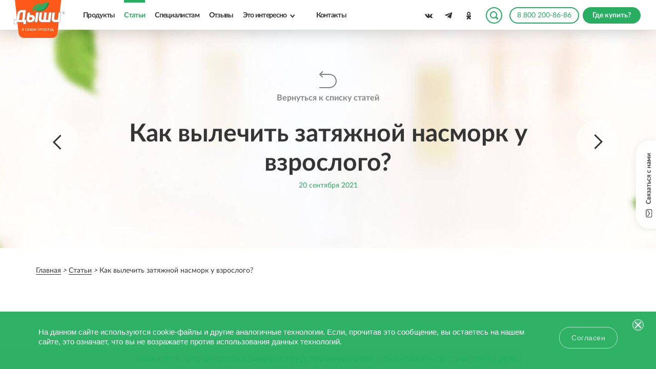

--- FILE ---
content_type: text/html; charset=UTF-8
request_url: https://maslo-dishi.ru/articles/kak-vylechit-zatyazhnoy-nasmork-u-vzroslogo/
body_size: 21195
content:
<!DOCTYPE html>
<html lang="ru">
<head>
<meta name="viewport" content="width=device-width, initial-scale=1.0" />


                    
                

    <script type="text/javascript" src="/template/js/jquery-3.2.1.min.js" defer></script>
    <title>Затяжной насморк у взрослого: почему бывает и как лечить</title>
    <base href="/" />
    <meta name="keywords" content="">
    <meta name="description" content="Что делать, если долго не проходит насморк у взрослого человека? Причины хронического насморка. Как вылечить затяжной насморк быстро?">
    <meta property="og:title" content="Затяжной насморк у взрослого: почему бывает и как лечить">
    <meta property="og:description" content="Что делать, если долго не проходит насморк у взрослого человека? Причины хронического насморка. Как вылечить затяжной насморк быстро?">
    <meta property="og:image" content="https://maslo-dishi.ru/local/templates/akvion/img/share/all.jpg">
    <meta property="og:image:secure_url" content="https://maslo-dishi.ru/local/templates/akvion/img/share/all.jpg" />
    <meta property="og:site_name" content="Масло Дыши">
    <meta property="og:type" content="website">
    
    <meta property="og:url" content="https://maslo-dishi.ru/articles/kak-vylechit-zatyazhnoy-nasmork-u-vzroslogo/">

<meta name="robots" content="index, follow" />

<link rel="canonical" href="https://maslo-dishi.ru/articles/kak-vylechit-zatyazhnoy-nasmork-u-vzroslogo/"/>


<link rel="apple-touch-icon" sizes="57x57" href="/apple-touch-icon-57x57.png">
<link rel="apple-touch-icon" sizes="114x114" href="/apple-touch-icon-114x114.png">
<link rel="apple-touch-icon" sizes="72x72" href="/apple-touch-icon-72x72.png">
<link rel="apple-touch-icon" sizes="144x144" href="/apple-touch-icon-144x144.png">
<link rel="apple-touch-icon" sizes="60x60" href="/apple-touch-icon-60x60.png">
<link rel="apple-touch-icon" sizes="120x120" href="/apple-touch-icon-120x120.png">
<link rel="apple-touch-icon" sizes="76x76" href="/apple-touch-icon-76x76.png">
<link rel="apple-touch-icon" sizes="152x152" href="/apple-touch-icon-152x152.png">
<link rel="apple-touch-icon" sizes="180x180" href="/apple-touch-icon-180x180.png">
<link rel="icon" type="image/png" href="/favicon-192x192.png" sizes="192x192">
<link rel="icon" type="image/png" href="/favicon-160x160.png" sizes="160x160">
<link rel="icon" type="image/png" href="/favicon-96x96.png" sizes="96x96">
<link rel="icon" type="image/png" href="/favicon-16x16.png" sizes="16x16">
<link rel="icon" type="image/png" href="/favicon-32x32.png" sizes="32x32">
<meta name="msapplication-TileColor" content="#f07822">
<meta name="msapplication-TileImage" content="/mstile-144x144.png">

<link rel="stylesheet" href="/template/css/all.min.css?v=14112025">

<link rel="preload" href="/template/css/second.min.css?v=16122025" as="style" onload="this.onload=null;this.rel='stylesheet'">
<noscript><link rel="stylesheet" href="/template/css/second.min.css?v=16122025"></noscript>

<link rel="preload" href="/template/css/jquery.qtip.css" as="style" onload="this.onload=null;this.rel='stylesheet'">
<noscript><link rel="stylesheet" href="/template/css/jquery.qtip.css"></noscript>

<script type="text/javascript" src="/template/js/jquery.cookie.js" defer></script>
<script type="text/javascript" src="/template/js/jquery.qtip.min.js" defer></script>
<script type="text/javascript" src="/template/js/masonry.pkgd.min.js" defer></script>
<script type="text/javascript" src="/template/js/common.js" defer></script>
<script type="text/javascript" src="/template/js/js.js?v=120825" defer></script>


<meta name="yandex-verification" content="bad9cb6e5c517d42" />

<script defer type="text/javascript" src="https://mc.yandex.ru/metrika/watch.js"></script>
<script defer type="text/javascript" id="topmailru-code" src="https://top-fwz1.mail.ru/js/code.js"></script>
<script type="text/javascript">!function () { var t = document.createElement("script"); t.type = "text/javascript", t.async = !0, t.src = 'https://vk.com/js/api/openapi.js?169', t.onload = function () { VK.Retargeting.Init("VK-RTRG-1637197-gzNfv"), VK.Retargeting.Hit() }, document.head.appendChild(t) }();</script>
<noscript><img src="https://vk.com/rtrg?p=VK-RTRG-1637197-gzNfv" style="position:fixed; left:-999px;"alt="" /></noscript><link rel="stylesheet" href="/assets/components/ajaxform/css/default.css" type="text/css" />
<link rel="stylesheet" href="/assets/components/xlike/css/web/default.css" type="text/css" />
</head>
<body>
    <div class="wrapper">
        <div class="page_up_button"><span class="up_icon js-click"></span></div>   
        <div class="supermom_wrap">
            <a href="https://supertest.maslo-dishi.ru/" target="_blank">
                <img src="/template/img/supermom.svg" alt="supermom_test">
            </a>
        </div>        
<header>
   <div class="header">
      <div class="header__logo">
                  <a href="/"><img src="/template/img/logo.svg" alt="Дыши"></a>
               </div>
      <div class="header__menu">
         <div class="header_menu_wrap">
            <nav>
               <a class="js-click " rel="follow" href="products/">Продукты</a>
               <a href="articles/" rel="follow" class="js-click active">Статьи</a>
               <a class="js-click js-warn " rel="follow" href="for-specialists/">Специалистам</a>
               <a class="js-click " rel="follow" href="reviews/">Отзывы</a>
               <a data-menu="10" rel="follow" class="js-click js-submenu " nohref>Это интересно</a>
               <a class="js-click " rel="follow" href="contacts">Контакты</a>
            </nav>
         </div>
      </div>
      <div class="header_search">
         <span class="s_trigger js-search-trigger"></span>
      </div>
      <div class="header_social">

                  <div class="header_social_item">
            <a href="https://vk.com/public67405912" target="_blank" class="js-click" rel="nofollow"><span class="header_social_item_">
            <img src="/template/img/social/vk_d.svg" alt="vkontakte">
            </span></a>
         </div>
                  <div class="header_social_item">
            <a href="https://t.me/akvion_info" target="_blank" class="js-click" rel="nofollow"><span class="header_social_item_">
            <img src="/template/img/d-tg.svg" alt="telegram">
            </a>
         </div>
                  <div class="header_social_item">
            <a href="https://ok.ru/group/54765580255252" class="js-click" target="_blank" rel="nofollow"><span class="header_social_item_">
            <img src="/template/img/social/od_d.svg" alt="odnoklassniki">
            </span></a>
         </div>
         
      </div>
      <div class="header_phone_i">
         <a href="tel:88002008686" class="header_phone_i_button"><span class="h_ph_icon"></span>8 800 200-86-86</a>
      </div>
            <div class="header__where">
         <a style="display:none;" href="/where-to-buy/" rel="follow" class="wherebuy__button js-click">Где купить?</a>
         <a href="where-to-buy/" rel="follow" class="btn_wherebuy btn_wherebuy_g" onclick="yaCounter22536868.reachGoal('gde_kupit');">
         <span>Где купить?</span>
         </a>
      </div>
            <div class="header_hamb show_mob">
         <div class="burger-cont">
            <div class="burger-click-region">
               <span class="burger-menu-piece"></span>
               <span class="burger-menu-piece"></span>
               <span class="burger-menu-piece"></span>
            </div>
         </div>
      </div>
      <div class="action_header_ js-action" style="display:none;">
         Акция!
      </div>
   </div>
   <div class="s_header_panel">
      <div class="s_header_wrap">
         <form class="" method="get" action="search">
            <input type="hidden" name="id" value="12" />
            <input type="text" name="search" id="search" value="" class="txt_search" placeholder="Введите ваш запрос">
            <button class="btn btn_search" type="submit">Искать</button>
         </form> 
         
      </div>
   </div>
   <div class="header_i " data-menu="10">
      <div class="header_i_menu">
         <a href="about/" rel="follow" class="js-click ">О производителе</a>
         <a href="news/" rel="follow" class="js-click ">Новости</a>
         <a href="faq/" rel="follow" class="js-click ">Вопрос-ответ</a>
      </div>
   </div>
   <div class="c_us_fixed">
      <span class="c_us_fixed_tapzone js-contactus"></span>
   </div>
   <div class="mobile_menu">
      <div class="mobile_menu_wrapper">
         <div class="mobile_menu_inner">
            <div class="mm_wrap">
               <a class="js-click" rel="follow" href="products/">Продукты</a>
               <a class="js-click js-warn" rel="follow" href="for-specialists/">Специалистам</a>
               <a class="js-click" rel="follow" href="reviews/">Отзывы</a>
               <a class="js-click" rel="follow" href="about/">О производителе</a>
               <a class="js-click" rel="follow" href="news/">Новости</a>
               <a class="js-click" rel="follow" href="faq/">Вопрос-ответ</a>
               <a class="js-click" rel="follow" href="articles/">Статьи</a>
               <a class="js-click" rel="follow" href="contacts">Контакты</a>
            </div>
            <div class="mobile_menu_share">

                                  <div class="header_social_item">
                    <a href="https://vk.com/public67405912" target="_blank" class="js-click" rel="nofollow"><span class="header_social_item_">
                    <img src="/template/img/social/vk_d.svg" alt="vkontakte">
                    </span></a>
                 </div>
                                  <div class="header_social_item">
                    <a href="https://t.me/akvion_info" target="_blank" class="js-click" rel="nofollow"><span class="header_social_item_">
                    <img src="/template/img/d-tg.svg" alt="telegram">
                    </a>
                 </div>
                                  <div class="header_social_item">
                    <a href="https://ok.ru/group/54765580255252" class="js-click" target="_blank" rel="nofollow"><span class="header_social_item_">
                    <img src="/template/img/social/od_d.svg" alt="odnoklassniki">
                    </span></a>
                 </div>
                 
            </div>
            <div class="mm_buttons">
               <div class="mm_buttons-box">
                  <a href="tel:88002008686" class="header_phone_i_button">8 800 200-86-86</a>
                  <a href="where-to-buy/" class="wherebuy__button js-click" rel="follow">Где купить?</a>               </div>
               <div class="mm_search">
                   <form class="" method="get" action="search">
                    <input type="hidden" name="id" value="12" />
                     <input type="text" name="search" id="search_i" value="" class="txt_search" placeholder="Введите ваш запрос">
                     <button class="btn btn_search" type="submit">Искать</button>
                  </form> 
                  
               </div>
            </div>
         </div>
      </div>
   </div>
</header>

<div class="contactus_wrapper">
   <div class="contactus_wrap">
      <div class="action_close js-contactus-close">
         <span class="ac_close_wrap"> <span class="ac_close_ico"></span> </span>
      </div>
      
      <div class="contactus_t">
         <div class="contactus_tc">
            <div class="cu_form">
               <div class="cu_from_title">
                  Связаться с нами
               </div>
               <form class="js-form-callback" action="" method="post" id="feedback_form">
                  <fieldset>
                     <div class="f_form_item">
                        <input type="text" class="txt_i" value="" name="phone" placeholder="Телефон">
                     </div>
                     <div class="f_form_item">
                        <input type="text" class="txt_i required" value="" name="name" placeholder="Ваше имя*">
                     </div>
                     <div class="f_form_item">
                        <input type="text" class="txt_i required" value="" name="email" placeholder="Email*">
                     </div>
                     <div class="f_form_item">
                        <textarea class="txt_a required" name="question" placeholder="Сообщение*"></textarea>
                     </div>
                     <div class="f_form_item f_form_item_agreed">
                        <div class="checkbox">
                           <input type="checkbox" id="agreed_header" name="accept"> 
                           <label for="agreed_header">Я согласен на обработку <a href="/upload/soglasie.pdf" target="_blank">персональных данных</a></label>
                        </div>
                     </div>
                     <div class="f_form_item f_form_item_button">
                        <button class="btn js-click disabled" type="submit" onclick="recaptchaCheck();">
                        Отправить </button>
                        <!-- <button class="btn js-click disabled" type="submit">Отправить</button>-->
                     </div>
                     <div id="form-item" required>
                            <div class="g-recaptcha g-recaptcha-callback" data-sitekey="6LeSORwmAAAAAAMbGVTkybrX__qG_DsR-DepA-0X"></div>
<script type="text/javascript" src="https://www.google.com/recaptcha/api.js?hl=ru"></script>
<style>
    #g-recaptcha-response {
  display: block !important;
  position: absolute;
  margin: -78px 0 0 0 !important;
  width: 302px !important;
  height: 76px !important;
  z-index: -999999;
  opacity: 0;
}
</style>
                            
                        </div>
                  </fieldset>
               
	<input type="hidden" name="af_action" value="9c1ea89dce3272c7bd682137c08848f3" />
</form>
            </div>
            <div class="form_thanks" style="display:none;">
                <div class="ft_ico">
                    <img src="/template/img/mail_ico.svg" alt="mail">
                </div>
                <div class="ft_title">Спасибо! Ваше сообщение успешно отправлено</div>
                <div class="ft_text">Наши специалисты ответят вам ближайшее время</div>
            </div>
         </div>
      </div>            
            
     
   </div>
</div>        <!--PAGE CONTENT START-->
        <div itemscope="" itemtype="http://schema.org/Article">
            <div class="page_container">
                <div class="page_header page_header_article">
                    <div class="page_header_t">
                        <div class="page_header_tc">
                            <div class="page_header_back">
                                <a href="articles/">Вернуться к списку статей</a>
                            </div>
                            <div class="article_page_header">
                                <a href="articles/profilaktika-orvi-u-detey-v-osenniy-period/" class="article_page_header_prev"><span
                                        class="art_prev_ico"></span></a>
                                <h1 itemprop="headline name">Как вылечить затяжной насморк у взрослого?</h1>

                                <a href="articles/kak-obespechit-prostuzhennomu-rebenku-krepkiy-son/" class="article_page_header_next"><span
                                        class="art_next_ico"></span></a>

                            </div>
                            <meta itemprop="datePublished" content="2021-09-20" />
                            <meta itemprop="dateModified" content="2021-09-20" />
                            
                            <div class="page_header_text page_header_text_date">
                                <time itemprop="datePublished" datetime="2021-09-20">20 Сентября 2021</time>
                            </div>
                            <!-- <div style="display:none">
                                <time itemprop="dateModified" datetime="2021-09-20">20 Сентября 2021</time>
                            </div> -->
                            <div style="display:none" itemprop="description" content="Что делать, если долго не проходит насморк у взрослого человека? Причины хронического насморка. Как вылечить затяжной насморк быстро?"></div>
                            
                            <div itemprop="reviewedBy" itemscope itemtype="https://schema.org/Person" style="display:none">
                              <meta itemprop="name" content="Леанович Виктория Егурбиевна" />
                              <meta itemprop="jobTitle" content="Медицинский директор компании АКВИОН" />
                              <meta itemprop="url" content="https://maslo-dishi.ru/nashi-eksperty/leanovich" />
                            </div>
                        </div>
                    </div>
                </div>
            </div>
            <!--Crumbs start-->
            <div class="breadcrumbs_wrapper" itemscope="" itemtype="http://schema.org/BreadcrumbList">
    <div itemscope="" itemprop="itemListElement" itemtype="http://schema.org/ListItem">
        
    <a itemprop="item" href=" https://maslo-dishi.ru/ " title="Главная">
       <span itemprop="name">Главная</span>
    </a>
   <meta itemprop="position" content="1">
</div>
<div itemscope="" itemprop="itemListElement" itemtype="http://schema.org/ListItem">
    <i class="fa fa-angle-right"></i>    
    <a itemprop="item" href="/articles/" title="Статьи">
       <span itemprop="name">Статьи</span>
    </a>
   <meta itemprop="position" content="2">
</div>
<div itemscope="" itemprop="itemListElement" itemtype="http://schema.org/ListItem">
             <meta itemprop="item" content="articles/kak-vylechit-zatyazhnoy-nasmork-u-vzroslogo/">
            <i class="fa fa-angle-right"></i>
            <span title="Как вылечить затяжной насморк у взрослого?">
               <span itemprop="name">Как вылечить затяжной насморк у взрослого?</span>
               <meta itemprop="position" content="3">
            </span>
         </div></div>            <!--Crumbs end-->
            <div class="article_content_wrapper">

                <div class="article_content">
                    
                    <div itemprop="author" itemscope itemtype="https://schema.org/Organization">
                        <meta itemprop="name" content="Пресс-служба сайта maslo-dishi.ru" />
                        <link itemprop="url" href="https://maslo-dishi.ru/" />
                    </div>
                    <div itemprop="publisher" itemscope itemtype="http://schema.org/Organization" style="display:none;">
                        <link itemprop="sameAs" href="https://akvion.ru/">
                        <div itemprop="logo" itemscope itemtype="https://schema.org/ImageObject">
                            <link itemprop="url image" href="https://akvion.ru/themes/akvion/assets/images/logo-akvion/l-f-ru.png">
                        </div>
                    </div>
                    
                    <div itemprop="mainEntityOfPage" itemscope itemtype="http://schema.org/WebPage"
                        style="display:none;">
                    </div>
                    <div class="image_box" itemprop="image" itemscope itemtype="https://schema.org/ImageObject"><img
                            itemprop="url contentUrl" src="https://maslo-dishi.ru/upload/medialibrary/51d/347.jpeg" alt="Как вылечить затяжной насморк у взрослого?"
                            title="Как вылечить затяжной насморк у взрослого?" style="display:none;"></div>
                            
                            
                           
                        

                        <div class="toc-container"><div style="font-family: Arial; font-size: 29px; color: rgb(53, 53, 53); margin: 60px auto 30px; font-weight: 700;">В этой статье:</div><ul><li><a href="#section-1" data-smooth-scrolling-link>Почему насморк у взрослого долго не проходит?</a></li><li><a href="#section-2" data-smooth-scrolling-link>Что делать, если насморк долго не проходит?</a></li></ul></div>
                        
                        <article>
                          <p><img alt="347.jpeg" height="477" src="/upload/medialibrary/51d/347.jpeg" title="347.jpeg" width="717" /></p>

<p>Обычно насморк проходит за 5–7 дней, но если эта проблема беспокоит более 4 недель, то говорят о затяжном насморке, или хроническом рините. Он сопровождается постоянной заложенностью носа, затруднением носового дыхания вплоть до дыхания через рот, выделениями из носа (водянистыми или густыми). К другим признакам хронического насморка относят сухость в носу, гнусавость голоса, ухудшение обоняния.</p>

<p>Почему у взрослых появляется затяжной насморк и чем его лечить?</p>

<h2 id="section-1"><a id="1" name="1" target="_blank" rel="noopener">Почему насморк у взрослого долго не проходит?</a></h2>
В большинстве случаев хронический насморк – результат недолеченной ОРВИ. Однако есть и другие причины:

<ul>
	<li>Особенности строения носовой полости (например, врожденное искривление носовой перегородки или ее деформация после травмы).</li>
	<li>Длительное использование сосудосуживающих капель или спреев (специалисты рекомендуют применять их не больше 5 дней). Злоупотребление сосудосуживающими препаратами приводит к медикаментозному риниту.</li>
	<li>Хронические сосудистые патологии (при диабете, почечной или сердечной недостаточности).</li>
	<li>Постоянное вдыхание грязного, запыленного воздуха (если человек проживает в местности с неблагоприятной экологической ситуацией или работает на вредном производстве). Из-за большого количества частиц пыли в воздухе реснички слизистой носа не могут полноценно выполнять свои функции, что приводит к избыточной выработке слизи.</li>
	<li>Гормональные изменения в организме (например, в период полового созревания, при беременности, приеме оральных контрацептивов). Они способствуют отеку слизистой, что приводит к гормональному риниту.</li>
	<li>Курение.</li>
</ul>

<h2 id="section-2"><a name="2" target="_blank" rel="noopener">Что делать, если насморк долго не проходит?</a></h2>

<p>При затяжном насморке у взрослых обязательно нужно эффективное лечение, которое поможет быстро облегчить состояние. Дело в том, что без терапии насморк может спровоцировать серьезные заболевания. Например, синусит – воспаление носовых пазух – развивается вследствие застоя слизи в носовых проходах, что способствует распространению инфекции. Еще одно часто возникающее последствие затяжного насморка – гайморит. Возможен и отит.</p>

<p>Прежде чем ответить на вопрос о том, чем лечить насморк, если он долго не проходит, нужно выявить причину заболевания. Именно она определяет тактику лечения.</p>

<p>В большинстве случаев терапия консервативная. Она может включать:</p>

<ul>
	<li>Местные противовоспалительные препараты (в некоторых случаях врачи назначают гормональные средства).</li>
	<li>Противомикробные препараты – при инфекционном рините.</li>
	<li>Местные средства со смягчающим, увлажняющим действием – при атрофических формах ринита (сопровождаются истончением слизистой).</li>
	<li>Эффективно промывание носа солевыми растворами. Они механически очищают и увлажняют слизистую, уменьшают отек, смывают вирусы и бактерии.</li>
</ul>

<p>Для облегчения дыхания, улучшения состояния слизистой, обеззараживания носовых ходов используют пассивные ингаляции с эфирными маслами. Например, <strong><a href="https://maslo-dishi.ru/products/dyshi-plastyr-ingalyator/" target="_blank" rel="noopener">пластырь-ингалятор Дыши</a></strong>. В его составе&nbsp;– 100% чистые, натуральные эфирные масла мяты, эвкалипта, пихты, лаванды, которые обладают противовирусными, противовоспалительными, антибактериальными свойствами. Нужно лишь наклеить пластырь на одежду, эфирные масла будут испаряться с него в течение дня и обеззараживать вдыхаемый воздух и носовые ходы.</p>

<p>
<div class="product-banner">
    <div class="product-banner__text-wrapper">
        <div class="product-banner__title">Дыши® пластырь-ингалятор</div>
        <div class="product-banner__description">Дыши<sup>®</sup> можно купить легко и быстро в интернет-магазине производителя или у партнеров</div>
        <div class="product-banner__buttons">
            <div class="product-banner__button product-banner__button_primary" data-modal="modal-90">
                <span class="product-banner__button-icon">
                    <svg width="18" height="18" viewBox="0 0 18 18" fill="none" xmlns="http://www.w3.org/2000/svg">
                        <path d="M13.9338 17.6904H3.72783C3.16003 17.6902 2.59976 17.5605 2.08975 17.3109C1.57974 17.0613 1.13346 16.6986 0.784955 16.2503C0.436451 15.802 0.194927 15.2801 0.0788063 14.7243C-0.0373147 14.1685 -0.0249655 13.5935 0.114912 13.0432L2.18333 4.59948C2.22058 4.44852 2.30841 4.31487 2.43221 4.22078C2.55601 4.12669 2.7083 4.07785 2.86373 4.08238H14.2604C14.4105 4.07551 14.5586 4.1185 14.6817 4.20466C14.8048 4.29082 14.8959 4.41529 14.9408 4.55866L17.5127 12.8323C17.6886 13.3943 17.7291 13.9898 17.6309 14.5704C17.5328 15.151 17.2988 15.7001 16.948 16.1731C16.603 16.648 16.1494 17.0335 15.625 17.2975C15.1007 17.5614 14.5208 17.6961 13.9338 17.6904ZM3.37402 5.44318L1.40767 13.3698C1.32011 13.7196 1.31309 14.0846 1.38715 14.4374C1.46121 14.7903 1.61441 15.1217 1.8352 15.4067C2.056 15.6917 2.33862 15.9228 2.66175 16.0827C2.98489 16.2426 3.34011 16.327 3.70062 16.3296H13.9066C14.2769 16.3302 14.642 16.2429 14.972 16.0749C15.302 15.907 15.5875 15.6631 15.8049 15.3634C16.0286 15.062 16.1779 14.7119 16.2406 14.3418C16.3032 13.9717 16.2775 13.592 16.1655 13.2337L13.7705 5.44318H3.37402Z" fill="white"/>
                        <path d="M11.5389 9.52559C11.3584 9.52559 11.1854 9.45391 11.0578 9.32631C10.9302 9.19871 10.8585 9.02565 10.8585 8.84519V3.402C10.8585 2.86064 10.6434 2.34145 10.2606 1.95865C9.87783 1.57585 9.35864 1.3608 8.81728 1.3608C8.27592 1.3608 7.75673 1.57585 7.37393 1.95865C6.99114 2.34145 6.77608 2.86064 6.77608 3.402V8.84519C6.77608 9.02565 6.7044 9.19871 6.5768 9.32631C6.4492 9.45391 6.27614 9.52559 6.09568 9.52559C5.91523 9.52559 5.74217 9.45391 5.61457 9.32631C5.48697 9.19871 5.41528 9.02565 5.41528 8.84519V3.402C5.41528 2.49973 5.77371 1.63442 6.4117 0.996422C7.0497 0.358424 7.91501 0 8.81728 0C9.71955 0 10.5849 0.358424 11.2229 0.996422C11.8609 1.63442 12.2193 2.49973 12.2193 3.402V8.84519C12.2193 9.02565 12.1476 9.19871 12.02 9.32631C11.8924 9.45391 11.7193 9.52559 11.5389 9.52559Z" fill="white"/>
                    </svg>
                </span>
                Купить у партнеров
            </div>
            <a class="product-banner__button product-banner__button_secondary" target="_blank" href="https://akvion.shop/catalog/ot_akviona/plastyr_dishi_10">
                <span class="product-banner__button-icon">
                    <svg width="19" height="18" viewBox="0 0 19 18" fill="none" xmlns="http://www.w3.org/2000/svg">
                        <path fill-rule="evenodd" clip-rule="evenodd" d="M14.4259 6.9802C15.9679 6.9802 17.218 5.73014 17.218 4.18812C17.218 2.6461 15.9679 1.39604 14.4259 1.39604C12.8839 1.39604 11.6338 2.6461 11.6338 4.18812C11.6338 5.73014 12.8839 6.9802 14.4259 6.9802ZM14.4259 8.37624C16.7389 8.37624 18.614 6.50115 18.614 4.18812C18.614 1.87508 16.7389 0 14.4259 0C12.1129 0 10.2378 1.87508 10.2378 4.18812C10.2378 6.50115 12.1129 8.37624 14.4259 8.37624Z" fill="white"/>
                        <path fill-rule="evenodd" clip-rule="evenodd" d="M4.18812 16.2871C5.73014 16.2871 6.9802 15.037 6.9802 13.495C6.9802 11.953 5.73014 10.7029 4.18812 10.7029C2.6461 10.7029 1.39604 11.953 1.39604 13.495C1.39604 15.037 2.6461 16.2871 4.18812 16.2871ZM4.18812 17.6831C6.50115 17.6831 8.37624 15.808 8.37624 13.495C8.37624 11.182 6.50115 9.30688 4.18812 9.30688C1.87508 9.30688 0 11.182 0 13.495C0 15.808 1.87508 17.6831 4.18812 17.6831Z" fill="white"/>
                        <path fill-rule="evenodd" clip-rule="evenodd" d="M6.9802 1.39604H1.39604V6.04951H6.9802V1.39604ZM0 0V7.44554H8.37624V0H0Z" fill="white"/>
                        <path fill-rule="evenodd" clip-rule="evenodd" d="M17.218 11.6337H11.6338V16.2872H17.218V11.6337ZM10.2378 10.2377V17.6832H18.614V10.2377H10.2378Z" fill="white"/>
                    </svg>
                </span>
                Купить у производителя
            </a>
        </div>
    </div>
    <div class="product-banner__image-wrapper">
        <img class="product-banner__image" src="/upload/iblock/96c/ingalator_recommends_new.png">
    </div>
</div>
<div id="modal-90" class="product-banner__modal"><div class="product-banner__modal-content"><button class="product-banner__modal-close" aria-label="Закрыть модальное окно">&times;</button><div class="product-banner__partners-list"><div class="product-banner__partner"><a href="https://www.wildberries.ru/catalog/26884085/detail.aspx" target="_blank" class="product-banner__partner-link"><img class="product-banner__partner-logo" src="upload/partners/wildberries.png" alt="WB"></a></div><div class="product-banner__partner"><a href="https://www.ozon.ru/product/plastyr-ingalyator-meditsinskiy-dyshi-10-245617620/?_bctx=CAQQwucG&asb=JfV3N8Pn%252FIzqrviTwlRjaNYKnK%252FogiLdxv0YgjLRuHA%253D&asb2=q1RwNN2LVYbuO7R9qMWWtzDridQvb5633rJLLY9QRWikxzr9eBVkFE1PXZUyHB-f&hs=1&sh=QDlvp_VQ/&utm_source=sait_akvion.shop&utm_medium=plastyr-dyshi-10&utm_campaign=vendor_org_107699" target="_blank" class="product-banner__partner-link"><img class="product-banner__partner-logo" src="upload/partners/ozon.png" alt="Ozon"></a></div><div class="product-banner__partner"><a href="https://apteka.ru/product/dyshi-plastyr-ingalyator-mediczinskij-60smx50sm-n10-5e327374ca7bdc0001932148/" target="_blank" class="product-banner__partner-link"><img class="product-banner__partner-logo" src="upload/partners/aptekaru.png" alt="apteka.ru"></a></div><div class="product-banner__partner"><a href="https://rigla.ru/product/102103" target="_blank" class="product-banner__partner-link"><img class="product-banner__partner-logo" src="upload/partners/rigla.png" alt="Ригла"></a></div><div class="product-banner__partner"><a href="https://zdravcity.ru/p_dyshi-plastyr-dlja-ingaljacij-n10-0029841.html" target="_blank" class="product-banner__partner-link"><img class="product-banner__partner-logo" src="upload/partners/zdravcity.png" alt="Здравсити"></a></div></div></div></div>
<script>
document.addEventListener('DOMContentLoaded', function () {
  document.querySelectorAll('[data-modal]').forEach(function (trigger) {
    trigger.addEventListener('click', function () {
      var modalId = this.getAttribute('data-modal');
      var modal = document.getElementById(modalId);
      if (modal) {
        modal.classList.add('active');
      }
    });
  });

  document.querySelectorAll('.product-banner__modal').forEach(function (modal) {
    modal.addEventListener('click', function (e) {
      if (e.target.classList.contains('product-banner__modal')) {
        modal.classList.remove('active');
      }
    });
  });

  document.querySelectorAll('.product-banner__modal-close').forEach(function (btn) {
    btn.addEventListener('click', function () {
      var modal = this.closest('.product-banner__modal');
      if (modal) {
        modal.classList.remove('active');
      }
    });
  });

  document.querySelectorAll('.product-banner__modal-content').forEach(function (content) {
    content.addEventListener('click', function (e) {
      e.stopPropagation();
    });
  });
});
</script>
</p>

<p>Можно делать ингаляции небулайзером. Чаще всего для этого применяют физраствор с добавлением лекарственных препаратов, назначенных врачом.</p>

<p>В комплексном лечении затяжного ринита применяют и физиотерапию – например, иглорефлексотерапию или бальнеологическое лечение (с помощью минеральных вод).</p>

<p>Если в результате затяжного насморка в носовой полости произошли структурные изменения, врачи прибегают к оперативному лечению. Современные ЛОР-операции малоинвазивны: они доставляют больному минимум дискомфорта, отличаются быстрым восстановлением.</p>

<p>Помните, чем дольше вы откладываете лечение затяжного насморка, тем сложнее будет справиться с проблемой.</p>
                        </article>
                           
                        <script>
                        document.addEventListener('DOMContentLoaded', function () {
                            document.querySelectorAll('[data-smooth-scrolling-link]').forEach(function (link) {
                                link.addEventListener('click', function (e) {
                                    e.preventDefault();
                                    const id = this.getAttribute('href').split('#')[1];
                                    if (!id) return;
                                    const target = document.getElementById(id);
                                    if (!target) return;
                        
                                    const y = target.getBoundingClientRect().top + window.pageYOffset - 150;
                                    window.scrollTo({ top: y, behavior: 'smooth' });
                                });
                            });
                        });
                        </script>
                        
                        
                    <div class="article_page_links" data-aos="fade-up">
                                                <script type="application/ld+json">
            {
              "@context": "https://schema.org",
              "@type": "FAQPage",
              "mainEntity": [
                
              ]
            }
            </script>
                    </div>
                    <div class="article_share d-flex">
                        <div class="counters">
                            <div class="likes">
                                


<div class="xlike [ js-xlike-object ]"
     data-xlike-propkey="1811afd288841ab82fc9af06e161cf8c23ec2f3e"
     data-xlike-props=""
     data-xlike-parent="944"
>
    <div class="xlike__line">
        <div class="xlike__line-fill [ js-xlike-stripe ]" style="min-width: 34.24%;"></div>
    </div>
    <div class="xlike__percent">
        <span class="[ js-xlike-rating ]">34.24</span>%
    </div>

    <div class="xlike__items">
        <span class="xlike__item xlike__item_like">
            <a                class="xlike__link  [ js-xlike-button ]"
                data-xlike-value="1" href="javascript:undefined;"            >
                <svg class="xlike__icon xlike__icon_like xlike__svg xlike__svg_like icon-svg" viewBox="0 0 100 100"><path class="xlike__svg-hand" d="M47.985 68.99c-1.021 0-1.746-.787-1.995-.941-.797-.49-.603-.627-2.045-1.057l-4.038.01c-.503 0-.911-.404-.911-.902v-19.218c0-.499.408-.902.911-.902h5.342c.126-.068.518-.402 1.213-1.187 1.227-1.382 2.312-3.262 3.362-4.927.849-1.346 1.65-2.619 2.496-3.667 1.157-1.439 1.883-1.966 2.584-2.477.721-.522.574-.641 2.009-2.475 2.3-2.938 2.613-4.807 2.917-6.615.054-.32.109-.651.175-.981.259-1.307 1.405-2.659 2.876-2.658.53-.001 1.047.174 1.537.518 1.879 1.319 2.866 5.158 2.494 7.708-.383 2.619-1.578 6.005-2.681 7.23-.958 1.066-1.41 2.122-1.212 3.746.094.773 1.283.804 1.334.806l7.439.028c2.15.018 6.212.69 6.213 4.843 0 1.894-.77 3.071-1.666 3.757.852.758 1.516 1.742 1.278 3.609-.23 1.812-1.128 2.894-2.173 3.448.577.771.967 1.886.712 3.397-.245 1.455-1.134 2.469-2.048 2.961.431.658.699 1.666.473 2.869-.533 2.822-2.977 2.985-4.02 3.056l-.323.021h-22.253z"/>
<path class="xlike__svg-shirt" d="M38.998 46.008h3.018v21h-3.018v-21z"/>
<path class="xlike__svg-jacket" d="M37.68 70.001h-11.067c-1.274 0-2.312-1.04-2.312-2.317l-3.304-21.38c0-1.279 1.037-2.318 2.311-2.318h14.372c1.275 0 2.312 1.039 2.312 2.318v21.38c-.001 1.277-1.038 2.317-2.312 2.317z"/>
</svg>
                <span class="xlike__count xlike__count_like [ js-xlike-number ]">3 859</span>
            </a>
        </span>
        <span class="xlike__item xlike__item_dislike">
            <a                class="xlike__link  [ js-xlike-button ]"
                data-xlike-value="-1" href="javascript:undefined;"            >
                <svg class="xlike__icon xlike__icon_dislike xlike__svg xlike__svg_dislike icon-svg" viewBox="0 0 100 100"><path class="xlike__svg-hand" d="M47.985 68.99c-1.021 0-1.746-.787-1.995-.941-.797-.49-.603-.627-2.045-1.057l-4.038.01c-.503 0-.911-.404-.911-.902v-19.218c0-.499.408-.902.911-.902h5.342c.126-.068.518-.402 1.213-1.187 1.227-1.382 2.312-3.262 3.362-4.927.849-1.346 1.65-2.619 2.496-3.667 1.157-1.439 1.883-1.966 2.584-2.477.721-.522.574-.641 2.009-2.475 2.3-2.938 2.613-4.807 2.917-6.615.054-.32.109-.651.175-.981.259-1.307 1.405-2.659 2.876-2.658.53-.001 1.047.174 1.537.518 1.879 1.319 2.866 5.158 2.494 7.708-.383 2.619-1.578 6.005-2.681 7.23-.958 1.066-1.41 2.122-1.212 3.746.094.773 1.283.804 1.334.806l7.439.028c2.15.018 6.212.69 6.213 4.843 0 1.894-.77 3.071-1.666 3.757.852.758 1.516 1.742 1.278 3.609-.23 1.812-1.128 2.894-2.173 3.448.577.771.967 1.886.712 3.397-.245 1.455-1.134 2.469-2.048 2.961.431.658.699 1.666.473 2.869-.533 2.822-2.977 2.985-4.02 3.056l-.323.021h-22.253z"/>
<path class="xlike__svg-shirt" d="M38.998 46.008h3.018v21h-3.018v-21z"/>
<path class="xlike__svg-jacket" d="M37.68 70.001h-11.067c-1.274 0-2.312-1.04-2.312-2.317l-3.304-21.38c0-1.279 1.037-2.318 2.311-2.318h14.372c1.275 0 2.312 1.039 2.312 2.318v21.38c-.001 1.277-1.038 2.317-2.312 2.317z"/>
</svg>
                <span class="xlike__count xlike__count_dislike [ js-xlike-number ]">0</span>
            </a>
        </span>
    </div>
</div>                            </div>
                            <div class="views">
                                <img src="/template/images/view.png" alt=""> <span> 25166</span>
                            </div>
                        </div>
                        <div class="d-flex">
                            <div class="article_share_title">Поделитесь статьей:</div>
                            <div class="right_vest-art_soc_list">
                                <div class="right_vest-art_soc_obj right_vest-art_soc_vk social_share" data-type="vk">
                                    <span></span>
                                </div>
                                
                                <a href="https://telegram.me/share/url?url=https://maslo-dishi.ru/articles/kak-vylechit-zatyazhnoy-nasmork-u-vzroslogo/&text=Как вылечить затяжной насморк у взрослого?"
                                    target="_blank" class="right_vest-art_soc_obj right_vest-art_soc_tg social_share"
                                    data-type="tg">
                                    <span></span>
                                </a>

                                <div class="right_vest-art_soc_obj right_vest-art_soc_ok social_share" data-type="ok">
                                    <span></span>
                                </div>
                            </div>
                        </div>
                    </div>
                    <div style="display:flex;flex-wrap:wrap">
                        <a href="/articles/?cat_articles=1557" class="mr-3 mb-3 btn btn_tr btn_tr_green ">Взрослые</a>
<a href="/articles/?cat_articles=1552" class="mr-3 mb-3 btn btn_tr btn_tr_green ">Насморк</a>                    </div>
                </div>
                <div style="padding-top: 0"
                    class="product_full_desc product_full_recommended product_full_recommended_article">
                    <div class="p_wrap cf">
                        <p style="margin-bottom: 40px;">НЕ ЯВЛЯЕТСЯ РЕКЛАМОЙ. МАТЕРИАЛ ПОДГОТОВЛЕН ПРИ
                            УЧАСТИИ&nbsp;<b><a href="https://maslo-dishi.ru/articles/nashi-eksperty">ЭКСПЕРТОВ</a></b>.
                        </p>
                        <h3 style="font-size:25px">Наши эксперты</h3>
                        <div class="recom_list experts">
                            <div class="recom_list_item aos-init aos-animate" data-aos="fade-up">
                                <div class="recom_list_item_image">
                                    <a href="/nashi-eksperty/leanovich">
                                        <img src="template/images/leanovich.jpg" alt="">
                                    </a>
                                </div>
                                <div class="recom_list_item_desc">
                                    <a href="/nashi-eksperty/leanovich">
                                        <div class="recom_list_item_title">
                                            Леанович Виктория Егурбиевна
                                        </div>
                                    </a>
                                    <div class="recom_list_item_intro">
                                        Медицинский директор компании АКВИОН
                                    </div>
                                    <div class="recom_list_item_link">
                                        <a href="/nashi-eksperty/leanovich"
                                            class="hover-link hover-link_green js-click">
                                            <span class="hover-link__text">подробнее</span>
                                            <span class="more-caret"></span>
                                        </a>
                                    </div>
                                </div>
                            </div>
                            <div class="recom_list_item aos-init aos-animate" data-aos="fade-up">
                                <div class="recom_list_item_image">
                                    <a href="/nashi-eksperty/pokrovskaya-tatyana-mixajlovna">
                                        <img src="template/images/pocrovslia-expert.jpg" alt="">
                                    </a>
                                </div>
                                <div class="recom_list_item_desc">
                                    <a href="/nashi-eksperty/pokrovskaya-tatyana-mixajlovna">
                                        <div class="recom_list_item_title">
                                            Покровская Татьяна Михайловна
                                        </div>
                                    </a>
                                    <div class="recom_list_item_intro">
                                        Директор по развитию компании АКВИОН
                                    </div>
                                    <div class="recom_list_item_link">
                                        <a href="/nashi-eksperty/pokrovskaya-tatyana-mixajlovna"
                                            class="hover-link hover-link_green js-click">
                                            <span class="hover-link__text">подробнее</span>
                                            <span class="more-caret"></span>
                                        </a>
                                    </div>
                                </div>
                            </div>
                            <!-- <div class="recom_list_item aos-init aos-animate" data-aos="fade-up">
                                <div class="recom_list_item_image">
                                    <a href="/articles/nashi-eksperty#puhov">
                                        <img src="template/images/puhov.jpg" alt="">
                                    </a>
                                </div>
                                <div class="recom_list_item_desc">
                                    <a href="/articles/nashi-eksperty#puhov">
                                        <div class="recom_list_item_title">
                                            Пухов Александр Анатольевич
                                        </div>
                                    </a>
                                    <div class="recom_list_item_intro">
                                        Федеральный медицинский советник компании АКВИОН
                                    </div>
                                    <div class="recom_list_item_link">
                                        <a href="/articles/nashi-eksperty#puhov"
                                            class="hover-link hover-link_green js-click">
                                            <span class="hover-link__text">подробнее</span>
                                            <span class="more-caret"></span>
                                        </a>
                                    </div>
                                </div>
                            </div> -->

                            <script type="application/ld+json">
                            {
                              "@context": "https://schema.org",
                              "@type": "Person",
                              "name": "Леанович Виктория Егурбиевна",
                              "url": " https://maslo-dishi.ru/nashi-eksperty/leanovich",
                              "image": {
                                "@type": "ImageObject",
                                "url": "https://maslo-dishi.ru/template/images/leanovich.jpg",
                                "height": 720,
                                "width": 940
                              },
                              "jobTitle": "Медицинский директор компании «АКВИОН» ",
                              "description": "Проводит научные консультации при подготовке статей на сайте бренда Дыши.",
                              "worksFor": {
                                "@type": "Organization",
                                "name": "Аквион. Фармацевтическая компания",
                                "url": "https://akvion.ru"
                              },
                            }
                            </script>
                            <script type="application/ld+json">
                            {
                              "@context": "https://schema.org",
                              "@type": "Person",
                              "name": "Покровская Татьяна Михайловна",
                              "url": " https://maslo-dishi.ru/nashi-eksperty/pokrovskaya-tatyana-mixajlovna",
                              "image": {
                                "@type": "ImageObject",
                                "url": "https://maslo-dishi.ru/template/images/pocrovslia-expert.jpg",
                                "height": 250,
                                "width": 250
                              },
                              "jobTitle": "Директор по развитию компании АКВИОН",
                              "description": "Медицинский директор компании АКВИОН. Проводит научные консультации при подготовке статей на сайте бренда Дыши.",
                              "worksFor": {
                                "@type": "Organization",
                                "name": "Аквион. Фармацевтическая компания",
                                "url": "https://akvion.ru"
                              },
                            }
                            </script>

                                    <script type="application/ld+json">
                                        {
                                            "@context": "https://schema.org",
                                            "@type": "MedicalClinic",
                                            "name": "Аквион. Фармацевтическая компания",
                                            "image": "https://akvion.ru/themes/akvion/assets/images/logo-akvion/l-f-ru.png",
                                            "@id": "https://maslo-dishi.ru/",
                                            "url": "https://maslo-dishi.ru/",
                                            "telephone": "8 800 200-86-86",
                                            "address": {
                                                "@type": "PostalAddress",
                                                "streetAddress": "ул. Пресненская Набережная, д. 8., стр. 1<br>МФК «Город Столиц», Северный блок, башня «Москва»",
                                                "addressLocality": "г. Москва",
                                                "postalCode": "123112",
                                                "addressCountry": "RU"
                                            },
                                            "contactPoint": [
                                                {
                                                    "@type": "ContactPoint",
                                                    "telephone": "8 800 200-86-86",
                                                    "contactType": "Горячая линия"
                                                },
                                                {
                                                    "@type": "ContactPoint",
                                                    "telephone": "74957807234",
                                                    "contactType": "Телефон"
                                                }
                                            ],
                                            "sameAs": [
                                                "https://vk.com/public67405912",
                                                "https://t.me/akvion_info",
                                                "https://ok.ru/group/54765580255252"
                                            ],
                                            "description": "Производитель и разработчик продуктов Дыши® – российская фармацевтическая компания АКВИОН",
                                            "priceRange": "Дыши пластырь для ингаляций - 243 RUB",
                                            "openingHoursSpecification": {
                                                "@type": "OpeningHoursSpecification",
                                                "dayOfWeek": [
                                                    "Monday",
                                                    "Tuesday",
                                                    "Wednesday",
                                                    "Thursday",
                                                    "Friday",
                                                    "Saturday",
                                                    "Sunday"
                                                ],
                                                "opens": "09:00",
                                                "closes": "18:00"
                                            }
                                        }
                                    </script>
                            <!--<div class="recom_list_item aos-init aos-animate" data-aos="fade-up">-->
                            <!--    <div class="recom_list_item_image"-->
                            <!--        style="display: flex;flex-direction: column;justify-content: end;">-->
                            <!--        <a href="/articles/nashi-eksperty#other">-->
                            <!--            <div class="recom_list_item_intro">-->
                            <!--                Также в качестве научных экспертов при подготовке материалов привлекаются-->
                            <!--                специалисты в области медицины и фармацевтики.-->
                            <!--            </div>-->
                            <!--            <div class="recom_list_item_link">-->
                            <!--                <a href="/articles/nashi-eksperty#other"-->
                            <!--                    class="hover-link hover-link_green js-click">-->
                            <!--                    <span class="hover-link__text">подробнее</span>-->
                            <!--                    <span class="more-caret"></span>-->
                            <!--                </a>-->
                            <!--            </div>-->
                            <!--        </a>-->
                            <!--    </div>-->
                            <!--</div>-->
                        </div>
                    </div>
                </div>



                <div class="read_more_w read_more_w_article">
                    <div class="p_wrap cf">
                        <div class="read_more_w_title subs_title">Читайте также:</div>
                    </div>
                </div>

                <div class="read_more">
                    <div class="articles_list_item_vertical" id="">
         <div class="articles_list_item_vertical_image aos-init" data-aos="fade-in">
            <a href="articles/mozhet-li-pri-obychnoy-prostude-propast-obonyanie-i-chto-s-etim-delat/">
               <img src="https://maslo-dishi.ru/upload/medialibrary/6da/359.jpeg" alt="Может ли при обычной простуде пропасть обоняние и что с этим делать?">
            </a>
         </div>
         <div class="articles_list_item_vertical_info">
            <div class="articles_list_item_vertical_info_t">
               <div class="articles_list_item_vertical_info_tc">
                  <div class="articles_list_item_vertical_info_inner">
                     <div class="articles_list_date aos-init" data-aos="fade-up">18 Октября 2021</div>
                     <a href="articles/mozhet-li-pri-obychnoy-prostude-propast-obonyanie-i-chto-s-etim-delat/">
                        <div class="articles_list_title aos-init" data-aos="fade-up">Может ли при обычной простуде пропасть обоняние и что с этим делать?</div>
                     </a>
                     <div class="article_list_link aos-init" data-aos="fade-up">
                        <a href="articles/mozhet-li-pri-obychnoy-prostude-propast-obonyanie-i-chto-s-etim-delat/" class="hover-link hover-link_green js-click">
                        <span class="hover-link__text">подробнее</span>
                        <span class="more-caret"></span>
                        </a>
                     </div>
                  </div>
               </div>
            </div>
         </div>
      </div>
<div class="articles_list_item_vertical" id="">
         <div class="articles_list_item_vertical_image aos-init" data-aos="fade-in">
            <a href="articles/chto-delat-esli-propal-zapakh-pri-koronaviruse/">
               <img src="https://maslo-dishi.ru/upload/medialibrary/fec/338.jpg" alt="Что делать, если пропал запах при коронавирусе?">
            </a>
         </div>
         <div class="articles_list_item_vertical_info">
            <div class="articles_list_item_vertical_info_t">
               <div class="articles_list_item_vertical_info_tc">
                  <div class="articles_list_item_vertical_info_inner">
                     <div class="articles_list_date aos-init" data-aos="fade-up">20 Июля 2021</div>
                     <a href="articles/chto-delat-esli-propal-zapakh-pri-koronaviruse/">
                        <div class="articles_list_title aos-init" data-aos="fade-up">Что делать, если пропал запах при коронавирусе?</div>
                     </a>
                     <div class="article_list_link aos-init" data-aos="fade-up">
                        <a href="articles/chto-delat-esli-propal-zapakh-pri-koronaviruse/" class="hover-link hover-link_green js-click">
                        <span class="hover-link__text">подробнее</span>
                        <span class="more-caret"></span>
                        </a>
                     </div>
                  </div>
               </div>
            </div>
         </div>
      </div>
<div class="articles_list_item_vertical" id="">
         <div class="articles_list_item_vertical_image aos-init" data-aos="fade-in">
            <a href="articles/lechenie-prostudy-aromaterapiey-masla-dlya-aromaterapii/">
               <img src="https://maslo-dishi.ru/upload/iblock/bdf/1608e99e11cf14213fe2cc3b96a9f23d.jpg" alt="Лечение простуды ароматерапией. Масла для ароматерапии">
            </a>
         </div>
         <div class="articles_list_item_vertical_info">
            <div class="articles_list_item_vertical_info_t">
               <div class="articles_list_item_vertical_info_tc">
                  <div class="articles_list_item_vertical_info_inner">
                     <div class="articles_list_date aos-init" data-aos="fade-up">20 Февраля 2016</div>
                     <a href="articles/lechenie-prostudy-aromaterapiey-masla-dlya-aromaterapii/">
                        <div class="articles_list_title aos-init" data-aos="fade-up">Лечение простуды ароматерапией. Масла для ароматерапии</div>
                     </a>
                     <div class="article_list_link aos-init" data-aos="fade-up">
                        <a href="articles/lechenie-prostudy-aromaterapiey-masla-dlya-aromaterapii/" class="hover-link hover-link_green js-click">
                        <span class="hover-link__text">подробнее</span>
                        <span class="more-caret"></span>
                        </a>
                     </div>
                  </div>
               </div>
            </div>
         </div>
      </div>
                </div>

                                

                
                                                <div class="product_full_desc product_full_recommended product_full_recommended_article">
                    <div class="p_wrap cf">
                        <div class="subs_title aos-init" data-aos="fade-up" style="padding-top: 85px;">Другие продукты линейки Дыши:</div>
                        <div class="recom_list">
                            <div class="recom_list_item" data-aos="fade-up">
                  <div class="recom_list_item_image">
                     <a href="products/dyshesol/">
                     <img src="template/img/products/sol/fla1.1029.png" alt="Дышесол">
                     </a>
                  </div>
                  <div class="recom_list_item_desc">
                     <a href="products/dyshesol/">
                        <div class="recom_list_item_title">
                           Дышесол                                 
                        </div>
                     </a>
                     <div class="recom_list_item_intro">
                        Капли назальные для облегчения дыхания при насморке                             
                     </div>
                     <div class="recom_list_item_link">
                        <a href="products/dyshesol/" class="hover-link hover-link_green js-click">
                        <span class="hover-link__text">подробнее</span>
                        <span class="more-caret"></span>
                        </a>
                     </div>
                  </div>
               </div>
<div class="recom_list_item" data-aos="fade-up">
                  <div class="recom_list_item_image">
                     <a href="products/dyshi-sogrevayushchiy-gel-dlya-detey/">
                     <img src="/upload/iblock/523/warming_gel_kids.png" alt="Дыши® согревающий гель для детей">
                     </a>
                  </div>
                  <div class="recom_list_item_desc">
                     <a href="products/dyshi-sogrevayushchiy-gel-dlya-detey/">
                        <div class="recom_list_item_title">
                           Дыши® согревающий гель для детей                                 
                        </div>
                     </a>
                     <div class="recom_list_item_intro">
                        При симптомах простуды, в том числе кашле                             
                     </div>
                     <div class="recom_list_item_link">
                        <a href="products/dyshi-sogrevayushchiy-gel-dlya-detey/" class="hover-link hover-link_green js-click">
                        <span class="hover-link__text">подробнее</span>
                        <span class="more-caret"></span>
                        </a>
                     </div>
                  </div>
               </div>
<div class="recom_list_item" data-aos="fade-up">
                  <div class="recom_list_item_image">
                     <a href="products/sprey-maslo-dyshi/">
                     <img src="/upload/iblock/a02/sprei.png" alt="Спрей Масло Дыши®">
                     </a>
                  </div>
                  <div class="recom_list_item_desc">
                     <a href="products/sprey-maslo-dyshi/">
                        <div class="recom_list_item_title">
                           Спрей Масло Дыши®                                 
                        </div>
                     </a>
                     <div class="recom_list_item_intro">
                        Двойная защита: обеззараживает воздух и повышает иммунитет слизистой носа                             
                     </div>
                     <div class="recom_list_item_link">
                        <a href="products/sprey-maslo-dyshi/" class="hover-link hover-link_green js-click">
                        <span class="hover-link__text">подробнее</span>
                        <span class="more-caret"></span>
                        </a>
                     </div>
                  </div>
               </div>                        </div>
                    </div>
                </div>
                            </div>

            <p style="text-align:center;margin-top:20px">Источник изображений на данной странице – Shutterstock /
                Fotodom</p>

        </div>

        <!--PAGE CONTENT END-->


    </div>
        
        
    <div class="product_notification_footer">
	    <div class="product_notification_footer_wrap">
		    <span class="product_notification_footer_wrap_text">Имеются противопоказания.</br> Перед применением ознакомиться с инструкцией.</span>
	    </div>
    </div>    <div class="pagefooter">
<footer>
   <div class="pagefooter_wrapper">
      <div class="pagefooter_head">
         <div class="pagefooter-share">
            <div class="pagefooter-share__wrap">
               <span class="share_button">
               <span class="pagefooter-share__icon"></span>
               Поделиться
               </span>
            </div>
            <div class="right_vest-art_soc_list">
                <div class="right_vest-art_soc_obj right_vest-art_soc_vk social_share" data-type="vk">
                  <span></span>
                </div>
               
                <a href="https://telegram.me/share/url?url=https://maslo-dishi.ru&text=Линейка натуральных препаратов для защиты в сезон простуд «Дыши®» | Официальный сайт" target="_blank" class="right_vest-art_soc_obj right_vest-art_soc_tg social_share" data-type="tg">
                  <span></span>
                </a>
               
                <div class="right_vest-art_soc_obj right_vest-art_soc_ok social_share" data-type="ok">
                  <span></span>
                </div>
            </div>
         </div>
                  <div class="pf_buy">
            <a href="where-to-buy/" onclick="$.getScript('https://px.adhigh.net/p/conversion.js?site_id=3642');yaCounter22536868.reachGoal('gde_kupit')" rel="follow" class="btn_wherebuy btn_wherebuy_f">
            <span>Где купить?</span>
            </a>
         </div>
                  <div class="pf_social">
            <span class="up_icon js-click"></span>
         </div>
         <div class="pf_social_i" style="display:none">
            <span class="pf_social_i_text" style="">
            Будьте в курсе новостей,<br>следите за нами в социальных сетях </span>
            <a href="https://vk.com/public67405912" target="_blank" rel="nofollow">
               <div class="right_vest-art_soc_obj right_vest-art_soc_vk">
                  <span></span>
               </div>
            </a>

            <a href="https://ok.ru/group/54765580255252" target="_blank" rel="nofollow">
               <div class="right_vest-art_soc_obj right_vest-art_soc_ok">
                  <span></span>
               </div>
            </a>
         </div>
      </div>
      <div class="pagefooter_middle">
         <div class="pagefooter__menu">
            <div class="pagefooter-menu__col">
               <div class="pagefooter-menu-item">
                  <a href="products/">Продукты</a>
               </div>
                  <div class="pagefooter-menu-item">
                  <a href="articles/">Статьи</a>
               </div>
                <div class="pagefooter-menu-item">
                  <a href="/nashi-eksperty">Наши эксперты</a>
               </div>
               <div class="pagefooter-menu-item">
                  <a href="for-specialists/">Специалистам</a>
               </div>
            </div>
            <div class="pagefooter-menu__col">
               <div class="pagefooter-menu-item">
                  <a href="reviews/">Отзывы</a>
               </div>
               <div class="pagefooter-menu-item">
                  <a href="about/">О производителе</a>
               </div>
               <div class="pagefooter-menu-item">
                  <a href="news/">Новости</a>
               </div>
               <div class="pagefooter-menu-item">
                  <a href="faq/">Вопрос-ответ</a>
               </div>
            </div>
            <div class="pagefooter-menu__col">
               <div class="pagefooter-menu-item">
                  <a href="contacts">Контакты</a>
               </div>
               <div class="pagefooter-menu-item">
                  <a href="where-to-buy/" onclick="$.getScript('https://px.adhigh.net/p/conversion.js?site_id=3642');yaCounter22536868.reachGoal('gde_kupit')" rel="follow">Где купить?</a>
               </div>
               <div class="pagefooter-menu-item">
                  <a href="sitemap">Карта сайта</a>
               </div>
            </div>
         </div>
         <div class="pf-midright">
            <div class="pagefooter__socs">
               <div class="pagefooter-socs__title">
                  Мы в соцсетях:
               </div>
               <div class="pagefooter-socs__items">
                                    <a href="https://vk.com/public67405912" class="pagefooter-soc-item" target="_blank">
                  <img alt="" src="/template/img/pagefooter-menu-item_vk.svg">
                  </a>
                                    <a href="https://t.me/akvion_info" class="pagefooter-soc-item" target="_blank">
                      <img alt="" src="/template/img/pagefooter-menu-item_tg.svg">
                  </a>
                                    <a href="https://ok.ru/group/54765580255252" class="pagefooter-soc-item" target="_blank">
                  <img alt="" src="/template/img/pagefooter-menu-item_ok.svg">
                  </a>
                                 </div>
            </div>
            <div class="pf_phone">
               <div class="pf_phone_text pf_phone_text_top">Телефон бесплатной горячей линии</div>
               <a href="tel:88002008686" class="hover-link" rel="nofollow">
               <span class="hover-link__text">8 800 200-86-86</span>
               </a>
               <div class="pf_phone_text">
                  (с 9.00 до 18.00 по будням)               </div>
            </div>
         </div>
      </div>
      <div class="pagefooter_bottom">
         <div class="copyrs_akvion">
            <a href="https://akvion.ru/" target="_blank" class="js-click" rel="nofollow">
            <img width="197" alt="akvion" src="/template/img/akvion_logo_color.svg">
            </a>
         </div>
         <div class="copyrs_text">
            <a href="https://akvion.ru/" target="_blank" class="js-click" rel="nofollow">Все права защищены, 2026</a>
         </div>
         <div class="pf_terms">
            <a href="/upload/new_policy.pdf" target="_blank" rel="nofollow" class="hover-link js-click"><span class="hover-link__text">Политика защиты и обработки данных</span></a>
         </div>
         <div class="copyrs_text pf_terms" style="
            color: rgba(255, 255, 255, .6);
        ">Обслуживание сайта —
                <a href="https://studio-alt.ru/" target="_blank" rel="nofollow">Alt Studio</a>
        </div>
         <!--<div class="pf_devby">-->
         <!--   <a href="https://flat12.ru/" target="_blank" rel="nofollow" class="js-click">-->
         <!--      <div class="pf_devby_text">-->
         <!--         Made by-->
         <!--      </div>-->
         <!--      <div class="pf_devby_logo">-->
         <!--         <img alt="flat12" src="/template/img/f12_logo_white.svg">-->
         <!--      </div>-->
         <!--   </a>-->
         <!--</div>-->
      </div>
   </div>
</footer>    
<div class="pp_warn_overlay">
   <div class="pp_warn">
      <div class="action_close js-pp-close">
         <span class="ac_close_wrap">
         <span class="ac_close_ico"></span>
         </span>
      </div>
      <div class="pp_warn_wrap">
         <div class="pp_warn_title">Раздел «Специалистам» предназначен исключительно для медицинских и фармацевтических работников. </div>
         <div class="pp_warn_text">
            <p>Если вы специалист здравоохранения, <br>нажмите кнопку «Войти».</p>
            <p>Если вы не являетесь медицинским или фармацевтическим работником, посетите другие разделы сайта, <br>например, «<a href="articles/">Статьи</a>».</p>
         </div>
         <div class="pp_warn_buttons">
            <a href="for-specialists/" class="btn js-click js-warn-accept">Войти</a>
            <a href="javascript:void(0);" class="btn btn_or js-click js-warn-dec">Отказаться</a>
         </div>
      </div>
   </div>
</div>
</div>
<div class="fixed fixed--bottom cookie-disclaimer js-cookie-disclaimer">
	<div class="media--center">
		<div class="close-cookie g-bg-contain transition-all" id="cookie-ok">
			<div class='open-close-button open'></div>
		</div>
		<div class="media__body">
			<p>На данном сайте используются cookie-файлы и другие аналогичные технологии. Если, прочитав это сообщение,
				вы остаетесь на нашем сайте, это означает, что вы не возражаете против использования данных
				технологий.
			</p>
		</div>
		<div class="media__object">
			<div class="btn-wrap">
				<span id="coocie-ok" class="link-reset">Согласен</span>
			</div>
		</div>
	</div>
</div>
<!-- Yandex.Metrika counter -->
    <script type="text/javascript" >
       (function(m,e,t,r,i,k,a){m[i]=m[i]||function(){ (m[i].a=m[i].a||[]).push(arguments) };
       m[i].l=1*new Date();
       for (var j = 0; j < document.scripts.length; j++) { if (document.scripts[j].src === r) { return; } }
       k=e.createElement(t),a=e.getElementsByTagName(t)[0],k.async=1,k.src=r,a.parentNode.insertBefore(k,a)})
       (window, document, "script", "https://mc.yandex.ru/metrika/tag.js", "ym");
    
       ym(22536868, "init", {
            clickmap:true,
            trackLinks:true,
            accurateTrackBounce:true,
            webvisor:true
       });
    </script>
    <!--<noscript><div><img src="https://mc.yandex.ru/watch/22536868" style="position:absolute; left:-9999px;" alt="" /></div></noscript>-->
    <!-- /Yandex.Metrika counter -->

    <script defer type="text/javascript">
        !(function () {
            var t = document.createElement("script");
            (t.type = "text/javascript"),
                (t.async = !0),
                (t.src = "https://vk.com/js/api/openapi.js?162"),
                (t.onload = function () {
                    VK.Retargeting.Init("VK-RTRG-406569-1w6DQ"), VK.Retargeting.Hit();
                }),
                document.head.appendChild(t);
        })();
    </script>
   
   <script defer type="text/javascript">
        var _tmr = window._tmr || (window._tmr = []);
        _tmr.push({ id: "3190101", type: "pageView", start: new Date().getTime(), pid: "USER_ID" });
        (function (d, w, id) {
            if (d.getElementById(id)) return;
            var ts = d.createElement("script");
            ts.type = "text/javascript";
            ts.async = true;
            ts.id = id;
            ts.src = "https://top-fwz1.mail.ru/js/code.js";
            var f = function () {
                var s = d.getElementsByTagName("script")[0];
                s.parentNode.insertBefore(ts, s);
            };
            if (w.opera == "[object Opera]") {
                d.addEventListener("DOMContentLoaded", f, false);
            } else {
                f();
            }
        })(document, window, "topmailru-code");
    </script>
 
    <script defer>
        function FeedbackSubmit(token) {
            $("#feedback_form").submit();
        }
    </script>
    
    <script defer>
        setTimeout('yaCounter22536868.reachGoal("TIME");', 20000);
    </script><script src="/assets/components/ajaxform/js/default.js" type="text/javascript" defer></script>
<script type="text/javascript" defer>var AjaxFormConfig = {"assetsUrl":"\/assets\/components\/ajaxform\/","actionUrl":"\/assets\/components\/ajaxform\/action.php","closeMessage":"\u0437\u0430\u043a\u0440\u044b\u0442\u044c \u0432\u0441\u0435","formSelector":"form.js-form-callback","pageId":944};</script>
<script src="/assets/components/xlike/js/web/default.js"></script>
<script>
                if (typeof(xLikeCls) === "undefined") {
                    var xLikeCls = new xLike({"actionUrl":"\/assets\/components\/xlike\/action.php"});
                }
            </script>
</body>

</html>

<style>
    .article_page_links_prev:hover {
        transform: translateY(-8px);
    }

    .article_page_links_next:hover {
        transform: translateY(-8px);
    }

    .article_page_links_prev:hover img {
        transform: translateX(-8px) rotate(180deg) !important;
    }

    .article_page_links_next:hover img {
        transform: translateX(8px);
    }

    @media only screen and (max-width: 767px) {
        .article_page_links {
            display: block !important;
        }
    }
</style>

--- FILE ---
content_type: text/html; charset=utf-8
request_url: https://www.google.com/recaptcha/api2/anchor?ar=1&k=6LeSORwmAAAAAAMbGVTkybrX__qG_DsR-DepA-0X&co=aHR0cHM6Ly9tYXNsby1kaXNoaS5ydTo0NDM.&hl=ru&v=N67nZn4AqZkNcbeMu4prBgzg&size=normal&anchor-ms=20000&execute-ms=30000&cb=72tin4rtl90x
body_size: 49696
content:
<!DOCTYPE HTML><html dir="ltr" lang="ru"><head><meta http-equiv="Content-Type" content="text/html; charset=UTF-8">
<meta http-equiv="X-UA-Compatible" content="IE=edge">
<title>reCAPTCHA</title>
<style type="text/css">
/* cyrillic-ext */
@font-face {
  font-family: 'Roboto';
  font-style: normal;
  font-weight: 400;
  font-stretch: 100%;
  src: url(//fonts.gstatic.com/s/roboto/v48/KFO7CnqEu92Fr1ME7kSn66aGLdTylUAMa3GUBHMdazTgWw.woff2) format('woff2');
  unicode-range: U+0460-052F, U+1C80-1C8A, U+20B4, U+2DE0-2DFF, U+A640-A69F, U+FE2E-FE2F;
}
/* cyrillic */
@font-face {
  font-family: 'Roboto';
  font-style: normal;
  font-weight: 400;
  font-stretch: 100%;
  src: url(//fonts.gstatic.com/s/roboto/v48/KFO7CnqEu92Fr1ME7kSn66aGLdTylUAMa3iUBHMdazTgWw.woff2) format('woff2');
  unicode-range: U+0301, U+0400-045F, U+0490-0491, U+04B0-04B1, U+2116;
}
/* greek-ext */
@font-face {
  font-family: 'Roboto';
  font-style: normal;
  font-weight: 400;
  font-stretch: 100%;
  src: url(//fonts.gstatic.com/s/roboto/v48/KFO7CnqEu92Fr1ME7kSn66aGLdTylUAMa3CUBHMdazTgWw.woff2) format('woff2');
  unicode-range: U+1F00-1FFF;
}
/* greek */
@font-face {
  font-family: 'Roboto';
  font-style: normal;
  font-weight: 400;
  font-stretch: 100%;
  src: url(//fonts.gstatic.com/s/roboto/v48/KFO7CnqEu92Fr1ME7kSn66aGLdTylUAMa3-UBHMdazTgWw.woff2) format('woff2');
  unicode-range: U+0370-0377, U+037A-037F, U+0384-038A, U+038C, U+038E-03A1, U+03A3-03FF;
}
/* math */
@font-face {
  font-family: 'Roboto';
  font-style: normal;
  font-weight: 400;
  font-stretch: 100%;
  src: url(//fonts.gstatic.com/s/roboto/v48/KFO7CnqEu92Fr1ME7kSn66aGLdTylUAMawCUBHMdazTgWw.woff2) format('woff2');
  unicode-range: U+0302-0303, U+0305, U+0307-0308, U+0310, U+0312, U+0315, U+031A, U+0326-0327, U+032C, U+032F-0330, U+0332-0333, U+0338, U+033A, U+0346, U+034D, U+0391-03A1, U+03A3-03A9, U+03B1-03C9, U+03D1, U+03D5-03D6, U+03F0-03F1, U+03F4-03F5, U+2016-2017, U+2034-2038, U+203C, U+2040, U+2043, U+2047, U+2050, U+2057, U+205F, U+2070-2071, U+2074-208E, U+2090-209C, U+20D0-20DC, U+20E1, U+20E5-20EF, U+2100-2112, U+2114-2115, U+2117-2121, U+2123-214F, U+2190, U+2192, U+2194-21AE, U+21B0-21E5, U+21F1-21F2, U+21F4-2211, U+2213-2214, U+2216-22FF, U+2308-230B, U+2310, U+2319, U+231C-2321, U+2336-237A, U+237C, U+2395, U+239B-23B7, U+23D0, U+23DC-23E1, U+2474-2475, U+25AF, U+25B3, U+25B7, U+25BD, U+25C1, U+25CA, U+25CC, U+25FB, U+266D-266F, U+27C0-27FF, U+2900-2AFF, U+2B0E-2B11, U+2B30-2B4C, U+2BFE, U+3030, U+FF5B, U+FF5D, U+1D400-1D7FF, U+1EE00-1EEFF;
}
/* symbols */
@font-face {
  font-family: 'Roboto';
  font-style: normal;
  font-weight: 400;
  font-stretch: 100%;
  src: url(//fonts.gstatic.com/s/roboto/v48/KFO7CnqEu92Fr1ME7kSn66aGLdTylUAMaxKUBHMdazTgWw.woff2) format('woff2');
  unicode-range: U+0001-000C, U+000E-001F, U+007F-009F, U+20DD-20E0, U+20E2-20E4, U+2150-218F, U+2190, U+2192, U+2194-2199, U+21AF, U+21E6-21F0, U+21F3, U+2218-2219, U+2299, U+22C4-22C6, U+2300-243F, U+2440-244A, U+2460-24FF, U+25A0-27BF, U+2800-28FF, U+2921-2922, U+2981, U+29BF, U+29EB, U+2B00-2BFF, U+4DC0-4DFF, U+FFF9-FFFB, U+10140-1018E, U+10190-1019C, U+101A0, U+101D0-101FD, U+102E0-102FB, U+10E60-10E7E, U+1D2C0-1D2D3, U+1D2E0-1D37F, U+1F000-1F0FF, U+1F100-1F1AD, U+1F1E6-1F1FF, U+1F30D-1F30F, U+1F315, U+1F31C, U+1F31E, U+1F320-1F32C, U+1F336, U+1F378, U+1F37D, U+1F382, U+1F393-1F39F, U+1F3A7-1F3A8, U+1F3AC-1F3AF, U+1F3C2, U+1F3C4-1F3C6, U+1F3CA-1F3CE, U+1F3D4-1F3E0, U+1F3ED, U+1F3F1-1F3F3, U+1F3F5-1F3F7, U+1F408, U+1F415, U+1F41F, U+1F426, U+1F43F, U+1F441-1F442, U+1F444, U+1F446-1F449, U+1F44C-1F44E, U+1F453, U+1F46A, U+1F47D, U+1F4A3, U+1F4B0, U+1F4B3, U+1F4B9, U+1F4BB, U+1F4BF, U+1F4C8-1F4CB, U+1F4D6, U+1F4DA, U+1F4DF, U+1F4E3-1F4E6, U+1F4EA-1F4ED, U+1F4F7, U+1F4F9-1F4FB, U+1F4FD-1F4FE, U+1F503, U+1F507-1F50B, U+1F50D, U+1F512-1F513, U+1F53E-1F54A, U+1F54F-1F5FA, U+1F610, U+1F650-1F67F, U+1F687, U+1F68D, U+1F691, U+1F694, U+1F698, U+1F6AD, U+1F6B2, U+1F6B9-1F6BA, U+1F6BC, U+1F6C6-1F6CF, U+1F6D3-1F6D7, U+1F6E0-1F6EA, U+1F6F0-1F6F3, U+1F6F7-1F6FC, U+1F700-1F7FF, U+1F800-1F80B, U+1F810-1F847, U+1F850-1F859, U+1F860-1F887, U+1F890-1F8AD, U+1F8B0-1F8BB, U+1F8C0-1F8C1, U+1F900-1F90B, U+1F93B, U+1F946, U+1F984, U+1F996, U+1F9E9, U+1FA00-1FA6F, U+1FA70-1FA7C, U+1FA80-1FA89, U+1FA8F-1FAC6, U+1FACE-1FADC, U+1FADF-1FAE9, U+1FAF0-1FAF8, U+1FB00-1FBFF;
}
/* vietnamese */
@font-face {
  font-family: 'Roboto';
  font-style: normal;
  font-weight: 400;
  font-stretch: 100%;
  src: url(//fonts.gstatic.com/s/roboto/v48/KFO7CnqEu92Fr1ME7kSn66aGLdTylUAMa3OUBHMdazTgWw.woff2) format('woff2');
  unicode-range: U+0102-0103, U+0110-0111, U+0128-0129, U+0168-0169, U+01A0-01A1, U+01AF-01B0, U+0300-0301, U+0303-0304, U+0308-0309, U+0323, U+0329, U+1EA0-1EF9, U+20AB;
}
/* latin-ext */
@font-face {
  font-family: 'Roboto';
  font-style: normal;
  font-weight: 400;
  font-stretch: 100%;
  src: url(//fonts.gstatic.com/s/roboto/v48/KFO7CnqEu92Fr1ME7kSn66aGLdTylUAMa3KUBHMdazTgWw.woff2) format('woff2');
  unicode-range: U+0100-02BA, U+02BD-02C5, U+02C7-02CC, U+02CE-02D7, U+02DD-02FF, U+0304, U+0308, U+0329, U+1D00-1DBF, U+1E00-1E9F, U+1EF2-1EFF, U+2020, U+20A0-20AB, U+20AD-20C0, U+2113, U+2C60-2C7F, U+A720-A7FF;
}
/* latin */
@font-face {
  font-family: 'Roboto';
  font-style: normal;
  font-weight: 400;
  font-stretch: 100%;
  src: url(//fonts.gstatic.com/s/roboto/v48/KFO7CnqEu92Fr1ME7kSn66aGLdTylUAMa3yUBHMdazQ.woff2) format('woff2');
  unicode-range: U+0000-00FF, U+0131, U+0152-0153, U+02BB-02BC, U+02C6, U+02DA, U+02DC, U+0304, U+0308, U+0329, U+2000-206F, U+20AC, U+2122, U+2191, U+2193, U+2212, U+2215, U+FEFF, U+FFFD;
}
/* cyrillic-ext */
@font-face {
  font-family: 'Roboto';
  font-style: normal;
  font-weight: 500;
  font-stretch: 100%;
  src: url(//fonts.gstatic.com/s/roboto/v48/KFO7CnqEu92Fr1ME7kSn66aGLdTylUAMa3GUBHMdazTgWw.woff2) format('woff2');
  unicode-range: U+0460-052F, U+1C80-1C8A, U+20B4, U+2DE0-2DFF, U+A640-A69F, U+FE2E-FE2F;
}
/* cyrillic */
@font-face {
  font-family: 'Roboto';
  font-style: normal;
  font-weight: 500;
  font-stretch: 100%;
  src: url(//fonts.gstatic.com/s/roboto/v48/KFO7CnqEu92Fr1ME7kSn66aGLdTylUAMa3iUBHMdazTgWw.woff2) format('woff2');
  unicode-range: U+0301, U+0400-045F, U+0490-0491, U+04B0-04B1, U+2116;
}
/* greek-ext */
@font-face {
  font-family: 'Roboto';
  font-style: normal;
  font-weight: 500;
  font-stretch: 100%;
  src: url(//fonts.gstatic.com/s/roboto/v48/KFO7CnqEu92Fr1ME7kSn66aGLdTylUAMa3CUBHMdazTgWw.woff2) format('woff2');
  unicode-range: U+1F00-1FFF;
}
/* greek */
@font-face {
  font-family: 'Roboto';
  font-style: normal;
  font-weight: 500;
  font-stretch: 100%;
  src: url(//fonts.gstatic.com/s/roboto/v48/KFO7CnqEu92Fr1ME7kSn66aGLdTylUAMa3-UBHMdazTgWw.woff2) format('woff2');
  unicode-range: U+0370-0377, U+037A-037F, U+0384-038A, U+038C, U+038E-03A1, U+03A3-03FF;
}
/* math */
@font-face {
  font-family: 'Roboto';
  font-style: normal;
  font-weight: 500;
  font-stretch: 100%;
  src: url(//fonts.gstatic.com/s/roboto/v48/KFO7CnqEu92Fr1ME7kSn66aGLdTylUAMawCUBHMdazTgWw.woff2) format('woff2');
  unicode-range: U+0302-0303, U+0305, U+0307-0308, U+0310, U+0312, U+0315, U+031A, U+0326-0327, U+032C, U+032F-0330, U+0332-0333, U+0338, U+033A, U+0346, U+034D, U+0391-03A1, U+03A3-03A9, U+03B1-03C9, U+03D1, U+03D5-03D6, U+03F0-03F1, U+03F4-03F5, U+2016-2017, U+2034-2038, U+203C, U+2040, U+2043, U+2047, U+2050, U+2057, U+205F, U+2070-2071, U+2074-208E, U+2090-209C, U+20D0-20DC, U+20E1, U+20E5-20EF, U+2100-2112, U+2114-2115, U+2117-2121, U+2123-214F, U+2190, U+2192, U+2194-21AE, U+21B0-21E5, U+21F1-21F2, U+21F4-2211, U+2213-2214, U+2216-22FF, U+2308-230B, U+2310, U+2319, U+231C-2321, U+2336-237A, U+237C, U+2395, U+239B-23B7, U+23D0, U+23DC-23E1, U+2474-2475, U+25AF, U+25B3, U+25B7, U+25BD, U+25C1, U+25CA, U+25CC, U+25FB, U+266D-266F, U+27C0-27FF, U+2900-2AFF, U+2B0E-2B11, U+2B30-2B4C, U+2BFE, U+3030, U+FF5B, U+FF5D, U+1D400-1D7FF, U+1EE00-1EEFF;
}
/* symbols */
@font-face {
  font-family: 'Roboto';
  font-style: normal;
  font-weight: 500;
  font-stretch: 100%;
  src: url(//fonts.gstatic.com/s/roboto/v48/KFO7CnqEu92Fr1ME7kSn66aGLdTylUAMaxKUBHMdazTgWw.woff2) format('woff2');
  unicode-range: U+0001-000C, U+000E-001F, U+007F-009F, U+20DD-20E0, U+20E2-20E4, U+2150-218F, U+2190, U+2192, U+2194-2199, U+21AF, U+21E6-21F0, U+21F3, U+2218-2219, U+2299, U+22C4-22C6, U+2300-243F, U+2440-244A, U+2460-24FF, U+25A0-27BF, U+2800-28FF, U+2921-2922, U+2981, U+29BF, U+29EB, U+2B00-2BFF, U+4DC0-4DFF, U+FFF9-FFFB, U+10140-1018E, U+10190-1019C, U+101A0, U+101D0-101FD, U+102E0-102FB, U+10E60-10E7E, U+1D2C0-1D2D3, U+1D2E0-1D37F, U+1F000-1F0FF, U+1F100-1F1AD, U+1F1E6-1F1FF, U+1F30D-1F30F, U+1F315, U+1F31C, U+1F31E, U+1F320-1F32C, U+1F336, U+1F378, U+1F37D, U+1F382, U+1F393-1F39F, U+1F3A7-1F3A8, U+1F3AC-1F3AF, U+1F3C2, U+1F3C4-1F3C6, U+1F3CA-1F3CE, U+1F3D4-1F3E0, U+1F3ED, U+1F3F1-1F3F3, U+1F3F5-1F3F7, U+1F408, U+1F415, U+1F41F, U+1F426, U+1F43F, U+1F441-1F442, U+1F444, U+1F446-1F449, U+1F44C-1F44E, U+1F453, U+1F46A, U+1F47D, U+1F4A3, U+1F4B0, U+1F4B3, U+1F4B9, U+1F4BB, U+1F4BF, U+1F4C8-1F4CB, U+1F4D6, U+1F4DA, U+1F4DF, U+1F4E3-1F4E6, U+1F4EA-1F4ED, U+1F4F7, U+1F4F9-1F4FB, U+1F4FD-1F4FE, U+1F503, U+1F507-1F50B, U+1F50D, U+1F512-1F513, U+1F53E-1F54A, U+1F54F-1F5FA, U+1F610, U+1F650-1F67F, U+1F687, U+1F68D, U+1F691, U+1F694, U+1F698, U+1F6AD, U+1F6B2, U+1F6B9-1F6BA, U+1F6BC, U+1F6C6-1F6CF, U+1F6D3-1F6D7, U+1F6E0-1F6EA, U+1F6F0-1F6F3, U+1F6F7-1F6FC, U+1F700-1F7FF, U+1F800-1F80B, U+1F810-1F847, U+1F850-1F859, U+1F860-1F887, U+1F890-1F8AD, U+1F8B0-1F8BB, U+1F8C0-1F8C1, U+1F900-1F90B, U+1F93B, U+1F946, U+1F984, U+1F996, U+1F9E9, U+1FA00-1FA6F, U+1FA70-1FA7C, U+1FA80-1FA89, U+1FA8F-1FAC6, U+1FACE-1FADC, U+1FADF-1FAE9, U+1FAF0-1FAF8, U+1FB00-1FBFF;
}
/* vietnamese */
@font-face {
  font-family: 'Roboto';
  font-style: normal;
  font-weight: 500;
  font-stretch: 100%;
  src: url(//fonts.gstatic.com/s/roboto/v48/KFO7CnqEu92Fr1ME7kSn66aGLdTylUAMa3OUBHMdazTgWw.woff2) format('woff2');
  unicode-range: U+0102-0103, U+0110-0111, U+0128-0129, U+0168-0169, U+01A0-01A1, U+01AF-01B0, U+0300-0301, U+0303-0304, U+0308-0309, U+0323, U+0329, U+1EA0-1EF9, U+20AB;
}
/* latin-ext */
@font-face {
  font-family: 'Roboto';
  font-style: normal;
  font-weight: 500;
  font-stretch: 100%;
  src: url(//fonts.gstatic.com/s/roboto/v48/KFO7CnqEu92Fr1ME7kSn66aGLdTylUAMa3KUBHMdazTgWw.woff2) format('woff2');
  unicode-range: U+0100-02BA, U+02BD-02C5, U+02C7-02CC, U+02CE-02D7, U+02DD-02FF, U+0304, U+0308, U+0329, U+1D00-1DBF, U+1E00-1E9F, U+1EF2-1EFF, U+2020, U+20A0-20AB, U+20AD-20C0, U+2113, U+2C60-2C7F, U+A720-A7FF;
}
/* latin */
@font-face {
  font-family: 'Roboto';
  font-style: normal;
  font-weight: 500;
  font-stretch: 100%;
  src: url(//fonts.gstatic.com/s/roboto/v48/KFO7CnqEu92Fr1ME7kSn66aGLdTylUAMa3yUBHMdazQ.woff2) format('woff2');
  unicode-range: U+0000-00FF, U+0131, U+0152-0153, U+02BB-02BC, U+02C6, U+02DA, U+02DC, U+0304, U+0308, U+0329, U+2000-206F, U+20AC, U+2122, U+2191, U+2193, U+2212, U+2215, U+FEFF, U+FFFD;
}
/* cyrillic-ext */
@font-face {
  font-family: 'Roboto';
  font-style: normal;
  font-weight: 900;
  font-stretch: 100%;
  src: url(//fonts.gstatic.com/s/roboto/v48/KFO7CnqEu92Fr1ME7kSn66aGLdTylUAMa3GUBHMdazTgWw.woff2) format('woff2');
  unicode-range: U+0460-052F, U+1C80-1C8A, U+20B4, U+2DE0-2DFF, U+A640-A69F, U+FE2E-FE2F;
}
/* cyrillic */
@font-face {
  font-family: 'Roboto';
  font-style: normal;
  font-weight: 900;
  font-stretch: 100%;
  src: url(//fonts.gstatic.com/s/roboto/v48/KFO7CnqEu92Fr1ME7kSn66aGLdTylUAMa3iUBHMdazTgWw.woff2) format('woff2');
  unicode-range: U+0301, U+0400-045F, U+0490-0491, U+04B0-04B1, U+2116;
}
/* greek-ext */
@font-face {
  font-family: 'Roboto';
  font-style: normal;
  font-weight: 900;
  font-stretch: 100%;
  src: url(//fonts.gstatic.com/s/roboto/v48/KFO7CnqEu92Fr1ME7kSn66aGLdTylUAMa3CUBHMdazTgWw.woff2) format('woff2');
  unicode-range: U+1F00-1FFF;
}
/* greek */
@font-face {
  font-family: 'Roboto';
  font-style: normal;
  font-weight: 900;
  font-stretch: 100%;
  src: url(//fonts.gstatic.com/s/roboto/v48/KFO7CnqEu92Fr1ME7kSn66aGLdTylUAMa3-UBHMdazTgWw.woff2) format('woff2');
  unicode-range: U+0370-0377, U+037A-037F, U+0384-038A, U+038C, U+038E-03A1, U+03A3-03FF;
}
/* math */
@font-face {
  font-family: 'Roboto';
  font-style: normal;
  font-weight: 900;
  font-stretch: 100%;
  src: url(//fonts.gstatic.com/s/roboto/v48/KFO7CnqEu92Fr1ME7kSn66aGLdTylUAMawCUBHMdazTgWw.woff2) format('woff2');
  unicode-range: U+0302-0303, U+0305, U+0307-0308, U+0310, U+0312, U+0315, U+031A, U+0326-0327, U+032C, U+032F-0330, U+0332-0333, U+0338, U+033A, U+0346, U+034D, U+0391-03A1, U+03A3-03A9, U+03B1-03C9, U+03D1, U+03D5-03D6, U+03F0-03F1, U+03F4-03F5, U+2016-2017, U+2034-2038, U+203C, U+2040, U+2043, U+2047, U+2050, U+2057, U+205F, U+2070-2071, U+2074-208E, U+2090-209C, U+20D0-20DC, U+20E1, U+20E5-20EF, U+2100-2112, U+2114-2115, U+2117-2121, U+2123-214F, U+2190, U+2192, U+2194-21AE, U+21B0-21E5, U+21F1-21F2, U+21F4-2211, U+2213-2214, U+2216-22FF, U+2308-230B, U+2310, U+2319, U+231C-2321, U+2336-237A, U+237C, U+2395, U+239B-23B7, U+23D0, U+23DC-23E1, U+2474-2475, U+25AF, U+25B3, U+25B7, U+25BD, U+25C1, U+25CA, U+25CC, U+25FB, U+266D-266F, U+27C0-27FF, U+2900-2AFF, U+2B0E-2B11, U+2B30-2B4C, U+2BFE, U+3030, U+FF5B, U+FF5D, U+1D400-1D7FF, U+1EE00-1EEFF;
}
/* symbols */
@font-face {
  font-family: 'Roboto';
  font-style: normal;
  font-weight: 900;
  font-stretch: 100%;
  src: url(//fonts.gstatic.com/s/roboto/v48/KFO7CnqEu92Fr1ME7kSn66aGLdTylUAMaxKUBHMdazTgWw.woff2) format('woff2');
  unicode-range: U+0001-000C, U+000E-001F, U+007F-009F, U+20DD-20E0, U+20E2-20E4, U+2150-218F, U+2190, U+2192, U+2194-2199, U+21AF, U+21E6-21F0, U+21F3, U+2218-2219, U+2299, U+22C4-22C6, U+2300-243F, U+2440-244A, U+2460-24FF, U+25A0-27BF, U+2800-28FF, U+2921-2922, U+2981, U+29BF, U+29EB, U+2B00-2BFF, U+4DC0-4DFF, U+FFF9-FFFB, U+10140-1018E, U+10190-1019C, U+101A0, U+101D0-101FD, U+102E0-102FB, U+10E60-10E7E, U+1D2C0-1D2D3, U+1D2E0-1D37F, U+1F000-1F0FF, U+1F100-1F1AD, U+1F1E6-1F1FF, U+1F30D-1F30F, U+1F315, U+1F31C, U+1F31E, U+1F320-1F32C, U+1F336, U+1F378, U+1F37D, U+1F382, U+1F393-1F39F, U+1F3A7-1F3A8, U+1F3AC-1F3AF, U+1F3C2, U+1F3C4-1F3C6, U+1F3CA-1F3CE, U+1F3D4-1F3E0, U+1F3ED, U+1F3F1-1F3F3, U+1F3F5-1F3F7, U+1F408, U+1F415, U+1F41F, U+1F426, U+1F43F, U+1F441-1F442, U+1F444, U+1F446-1F449, U+1F44C-1F44E, U+1F453, U+1F46A, U+1F47D, U+1F4A3, U+1F4B0, U+1F4B3, U+1F4B9, U+1F4BB, U+1F4BF, U+1F4C8-1F4CB, U+1F4D6, U+1F4DA, U+1F4DF, U+1F4E3-1F4E6, U+1F4EA-1F4ED, U+1F4F7, U+1F4F9-1F4FB, U+1F4FD-1F4FE, U+1F503, U+1F507-1F50B, U+1F50D, U+1F512-1F513, U+1F53E-1F54A, U+1F54F-1F5FA, U+1F610, U+1F650-1F67F, U+1F687, U+1F68D, U+1F691, U+1F694, U+1F698, U+1F6AD, U+1F6B2, U+1F6B9-1F6BA, U+1F6BC, U+1F6C6-1F6CF, U+1F6D3-1F6D7, U+1F6E0-1F6EA, U+1F6F0-1F6F3, U+1F6F7-1F6FC, U+1F700-1F7FF, U+1F800-1F80B, U+1F810-1F847, U+1F850-1F859, U+1F860-1F887, U+1F890-1F8AD, U+1F8B0-1F8BB, U+1F8C0-1F8C1, U+1F900-1F90B, U+1F93B, U+1F946, U+1F984, U+1F996, U+1F9E9, U+1FA00-1FA6F, U+1FA70-1FA7C, U+1FA80-1FA89, U+1FA8F-1FAC6, U+1FACE-1FADC, U+1FADF-1FAE9, U+1FAF0-1FAF8, U+1FB00-1FBFF;
}
/* vietnamese */
@font-face {
  font-family: 'Roboto';
  font-style: normal;
  font-weight: 900;
  font-stretch: 100%;
  src: url(//fonts.gstatic.com/s/roboto/v48/KFO7CnqEu92Fr1ME7kSn66aGLdTylUAMa3OUBHMdazTgWw.woff2) format('woff2');
  unicode-range: U+0102-0103, U+0110-0111, U+0128-0129, U+0168-0169, U+01A0-01A1, U+01AF-01B0, U+0300-0301, U+0303-0304, U+0308-0309, U+0323, U+0329, U+1EA0-1EF9, U+20AB;
}
/* latin-ext */
@font-face {
  font-family: 'Roboto';
  font-style: normal;
  font-weight: 900;
  font-stretch: 100%;
  src: url(//fonts.gstatic.com/s/roboto/v48/KFO7CnqEu92Fr1ME7kSn66aGLdTylUAMa3KUBHMdazTgWw.woff2) format('woff2');
  unicode-range: U+0100-02BA, U+02BD-02C5, U+02C7-02CC, U+02CE-02D7, U+02DD-02FF, U+0304, U+0308, U+0329, U+1D00-1DBF, U+1E00-1E9F, U+1EF2-1EFF, U+2020, U+20A0-20AB, U+20AD-20C0, U+2113, U+2C60-2C7F, U+A720-A7FF;
}
/* latin */
@font-face {
  font-family: 'Roboto';
  font-style: normal;
  font-weight: 900;
  font-stretch: 100%;
  src: url(//fonts.gstatic.com/s/roboto/v48/KFO7CnqEu92Fr1ME7kSn66aGLdTylUAMa3yUBHMdazQ.woff2) format('woff2');
  unicode-range: U+0000-00FF, U+0131, U+0152-0153, U+02BB-02BC, U+02C6, U+02DA, U+02DC, U+0304, U+0308, U+0329, U+2000-206F, U+20AC, U+2122, U+2191, U+2193, U+2212, U+2215, U+FEFF, U+FFFD;
}

</style>
<link rel="stylesheet" type="text/css" href="https://www.gstatic.com/recaptcha/releases/N67nZn4AqZkNcbeMu4prBgzg/styles__ltr.css">
<script nonce="EkfOLvV5ligo6CYeaCkTWQ" type="text/javascript">window['__recaptcha_api'] = 'https://www.google.com/recaptcha/api2/';</script>
<script type="text/javascript" src="https://www.gstatic.com/recaptcha/releases/N67nZn4AqZkNcbeMu4prBgzg/recaptcha__ru.js" nonce="EkfOLvV5ligo6CYeaCkTWQ">
      
    </script></head>
<body><div id="rc-anchor-alert" class="rc-anchor-alert"></div>
<input type="hidden" id="recaptcha-token" value="[base64]">
<script type="text/javascript" nonce="EkfOLvV5ligo6CYeaCkTWQ">
      recaptcha.anchor.Main.init("[\x22ainput\x22,[\x22bgdata\x22,\x22\x22,\[base64]/[base64]/[base64]/ZyhXLGgpOnEoW04sMjEsbF0sVywwKSxoKSxmYWxzZSxmYWxzZSl9Y2F0Y2goayl7RygzNTgsVyk/[base64]/[base64]/[base64]/[base64]/[base64]/[base64]/[base64]/bmV3IEJbT10oRFswXSk6dz09Mj9uZXcgQltPXShEWzBdLERbMV0pOnc9PTM/bmV3IEJbT10oRFswXSxEWzFdLERbMl0pOnc9PTQ/[base64]/[base64]/[base64]/[base64]/[base64]\\u003d\x22,\[base64]\\u003d\\u003d\x22,\x22bVtVw74Rwow6wr7DisKew7fDlW1ww7EKw7PDrB07QcOFwpx/bMKPIkbCgwrDsEo1QMKfTUfCoRJkEsKNOsKNw7PCuwTDqF4twqEEwrFBw7Nkw6DDnMO1w6/Dl8K/fBfDoDA2U1trFxIKwpBfwoklwq1Gw5tYLh7CtiHCj8K0woslw5liw4fCoW4Aw4bCjBnDm8Kaw47CrkrDqSLCuMOdFQRtM8OHw7dpwqjCtcOFwoEtwrZ3w6ExSMOLwp/Dq8KAKVDCkMOnwoA1w5rDmRUWw6rDn8KdGEQzfwPCsDNvcMOFW2rDhsKQwqzCpAXCm8OYw6jCrcKowpIhRMKUZ8KlK8OZwqrDn3h2wpRgwqXCt2kAOMKaZ8KuVijCsGojJsKVwpjDlsOrHgkWPU3CpX/CvnbCjE4kO8O2fMOlV0/CgmTDqQHDt2HDmMOUdcOCwqLCmsOtwrV4AhbDj8OSLMO1wpHCs8K6AsK/RQpHeEDDicOzD8O/D1Yyw7xAw4vDtTo7w4vDlsK+w644w6Z+cVQcAydgwq9VwrLChVAkZsKZw5/CvAkjCRzDpQZ5AMKrR8O8eh7DocOzwrs3AcKgBgp3w4Q/[base64]/[base64]/ClMO8dy48T8OpZwUjw6xqw5B1dBAZR8OWQwdOecKpIwDDlyHCl8KJw5VBw6nCvsKqw5vCjsKcVlA3wohrb8KzIBLDhsKfwpheWR9GwqvCkCfDjgkENcOgwp9hwrlpasO4WMOewrHDtVMXXSVKc0HDoUTChlnCu8OZwqXDrcKoAcKRK1VQwqDDqD4yOMKQw6rCkmwAMV/Cni9awrlQKcKVHhLDs8OKF8KfQzlgTyNBJsOKJg3CicOWw4gZC14ZwrrCvm5rwrLDsMO3Yh8OTzBSw5dMwonClcOZw6nCoDTDr8OiJcOCwo/CtQ/DmWrDjCVhRMOqajLDicKJb8ObwoZywrrCmzfCpMKfwoNow7Fiwr7Cj1pAVcKyEHM6wrpjw4kAwqnClA40Y8KSw5hTwr3DoMO5w4XCmR4lEXvDj8K7w5gJw4fCsAJYcMO/BMKuw7V5w64tSTLDi8OfwrXDrxpNw7fCjUJuw4DDpWEgworDo0F7wrFrBALCt07Dp8KTw5fCnMK6wp9/w6LCrcKfe0rDvcKmWsKAw4pdwrcFwprCujMzwpRfwqfDsihjw4DDncOOwo5ZWhDDnVY0w6LDnG3DqHzCn8O/OMOHdcKPwqnCk8K8wozCvMOdKsK+wobDt8KUw7Jkw6ZCXh0Sel8CCcOhch/DicKZZsKOw4NyJAx2wqhXV8KlR8K8T8OGw7AawqFVPMOCwr9/[base64]/[base64]/CrxEmPSHDr0dgSjZxAcOOU8OTw54lwrFEw57DrS0Mw48EwrDDryzCm8K+wpPDm8ONIMOLw4hYwo5iGXVLNMOXw7Ezw6bDicO8wrbCpVbDvsOVARI+YMKjMSR9UiYodzTDlAE/w5DCu04+LsKgHcOxw4PCu27CkEcQwrIdVsODBwhwwphDMXPDvMKSw6NLwrlIfXfDlXwkYMKhw7VOOsOZKnzCusKOwpHDig/DucO6wrV5w5VERMOvQ8KCw6rDnsKXXDDCqcO6w6/DlMOpGCjCj1TDkRZzwpUXwpXCrMODQnDDkh7Cl8OlBTrCrsOrwqZhdsO/w6opw6kVOD8FbcK8AEjChcOlw4N6w5nCgsKIw7o1Li3DtXjClxpaw7o/woM+Oig0w7doVQjDgBMGw6zDqsKDcj1ywrZIw6IEwqPCozDCqDbCr8OGw5vDpcKKACd/QcKawpzDri7DsQ4ZPMOcG8Okw6YEH8Ouw4fCn8K5wrPCrsOvElBdaBjDk3jCvMOLwqvChAsTwpzDkMOBG0bCucKdXsOoF8O4wonDtxPCmgljWnbCi080wrXCmWhPdcKyU8KEN2LCi2/DlnkIYMOkGcO+wrnCgGIxw7DCh8K4w4FfLQ3Cg0ZMBHjDvEw4w4jDnGfCnWjCkHRLwpgGwoXCkkEJEmcES8KsFCoPMMO4wqYhwpITw6lUwrgrbjTDgj1QC8Okc8Kpw4HCr8OVw47Ck24kEcOSw4cwSsO3NEIdfns8wpoGwrwjwqnDmMO1ZcKFwoLCgcKhWVk8eV/DiMOfwroQw5tewpHDiz/[base64]/CvkEvwp3Co8OCacO/wogXK1LCo8OmawECw7LDtQrDiTxMwqVcP1JlZELDmCfCq8K8Hi3DvsKvwp4pfcKdw73Dq8OQw5bCkcKcw6vCi2jCgVXDksOOSXfCpsOrUjnDvMO3wqzChGHDicKpNH/CrcKJT8KAwojCqC3DsR9/w5M7NHzCvsOhHcK8W8O7WsOjdsKuwoZqe3jCqxjDocKeGsOQw5DDshfCukcLw43CsMKPwrjCh8KjMirCvsO2w4kKG1/CqcKyI15EUWjDlMK3ZhY2QsOLIsKQR8KHw7jDrcOhaMOhLMOqwpZ5TH7CqMKmw43CscOswowvwqHCqGpSJ8OAYmnCgsOZDCZZwp0QwohoG8Omw7cIw7MPwqjCqkXCi8KkR8Kvw5Bnw6Enw7bCuxkvw7zDtmvCmMOYw6ZoYz5TwqvDl2Z8wq1dSsOcw5fCuXhIw5/DscKiHcOyCSPCoiXCp2F9w5hzwo8bFMObX2lKwqPCjMOxwr7Do8Omw5jDlsOCKMKPdcKBwqHDqcOBwoDDqcK8N8ObwptLwpJbe8KTw5rCtsOvw6DDm8OewoXCqxFUw4/ClVtNVSDCjDPDvzAbw77DlsOVUcO3w6bDu8Kvw4xKfWrCgkDCpMKuwpTCiws7woYbUMOXw7HCksK6w6HCv8OUKMO/HsOnw7vDhMOAwpLCjVvCsGoYw7PCiA3CkHBUw5vCojpHwo/DmWFAwpzCt0LDv3XDgcK+L8OYNsKFR8KZw6ETwprDq1rClMOWw6Evw6w3OhUtwpRAVFVTw6d8wrJVw7Qvw77CjsOnc8O6w5LDn8KKCsOHJUBWEcKTNzrDrGTDtBPCmcKSHMOHOMOSwr0tw6LCj07CgMOqw6bCgcKlXRllwpMZw7zDlcKkw7E3GWspQsKUVFPDjsOiSW/Co8KvSsK1Cg3DmXVWH8KVw7rDhwzCosO/[base64]/CrsOgw5dUwqLDoEZnPXYNRsO5wpFBDcKMw6ofVAPCtcKseGrDhMOEw5IJw5rDkcKwwqldaTExw4zCsip8w71mQC8iw4LDvMK+w6TDqsKww7owwp/ClHQEwpPCjcOQNsOzw6F8S8KZGVvCh3zCvsKuw4bCj3xfQ8OLw54gPlsQXjrCsMOqQ3PDm8KHwp0Qw68Ea1bDjRlGwqDDtsKTw4vCgcKMw49+cGorB0UDWRbCq8O2Qh9Iw5LCmFzCpmEiwq4pwr88wpLDtMObwowSw53CisKTwq7DgBDDqRnDtmwVwot/[base64]/DlcKzwowaw5XDhzF1wr7CijnDn8Kcw7rDqEQ8wroqw4BEw6bDgH3DkXfDt3XCtsKNbzvDtcKmwp/DmwMrw5YMAcKrwo5zEMKQVMO/[base64]/[base64]/ZgFNZcKeXMKJTHjDn8OQWCQnwqrDpMOWw7HChW/DoDTCpsOjwp3Do8OFw7sxwo7CjcOmw7PCrBlKKMKNw6zDkcK8w4BuTMOrw5zCh8Owwp8lEsONGzjDuU0Hw7/[base64]/DscKZw7l3wrt0ZMOFdGrDkcOaZ8OBw7bDuU/ChcO1wrUWPsORNW3Dk8K1LntNKsOMw7/CmS7DqMO2PUoCwrfDpVTCtcO6w6bDi8ODeizDmcKqw6PCuU/DpwEbw7zDoMO0w7g0w5NJwrrCoMKzwqvDqHHDscK7wrzDunpVwqllw5QLw5jDhMKqHcKsw7s1f8OZQcK1DxrCvMKjw7c9w7XCm2DCtiweBQnCuitWwoXDsC5mNQvCj3PDpMOzY8OMwpoMbkTDgsKiN20Ew4/CoMOxw6rDpMK6ecOowoRMLWbCvMOTdnsKw7fChFjChMKzw6jDqF/[base64]/[base64]/U8KJw5fDvW9DGm0Lw7bClD1kwqk3woHDm0bDhlx5F8KuU37CrMKawqg9RhvDuDPCozEXwp3Dh8KrKsOrw5h8wrnCnMKKElwWNcO1wrTCjMKfZ8O5QxjDsRYeRcKCwpzCoxJ9wqgnwo8AQhDDnsOYVAvDqHVUTMO4w4UuZnbCtX/CgsKfw6HDhjvCnMKHw6huwqjDoiZuLnI6J3JQw515w4/CvB7Cjz7DqhNWw7FldXQKMTDDo8OYDsO6w5sOKiZaYBvDm8KrekF+W0Qie8O3WMKjBRdXQCfCg8ODT8KDMlJBZFtoUXE4w6zCiGxmVsOow7PCiiHCnxl5wp8GwqkfA0oDw77Cr1LCilbDqMKiw4wew7M5Z8OFw5EQwr3Du8KLAE3DhMOXY8KlEcKZw4PDocO1w6/DmznDsR8gIz/ClQFUCzrCucOTw7IUwqvDk8KjwrrDmBMmwpgBNBrDi28lwrHDiRXDp2FVwrLDiWHDuAzDmcK2wqYWXsKANcOAwonDoMK4Wzsfw6bDrcKvMAUyK8OpLx/Cs2Esw7nCunwDWsKewoVOHBzDu1ZRw57Dl8ONw4khwrNNwq/DpcKjwq9LDFDCmzBnwoxEw7jCtcOJWMKIw6fCnMKQMRBtw6g/GMOkIg7Dv3dzVw7ChsKlSh7DqsKnw5rCkxQawpLDvMOHw7w+wpbCuMObwofCpcKgL8K1f2hFSsOwwrwyRGjCuMK9wpfCsRnDtcOVw4/Cs8KtY2ZpTkzCiznCqMKDOgDDqh7Dk0zDlMOIw7RQwqR0w6DCtMKWwovChMOnVjvDtsKUwpd+XxsRwpR7ZsOzLsOWe8K4wqkNwrrDv8OPwqFKDsK/[base64]/[base64]/[base64]/CmsOSF1VhOMOmw5vDuVUVwpzCtMO+ecK6w5dyEcO1UErCnsKswqfCiyjCnjwTw4EIJXdzwpbCgyE+w5hWw5vChsKgw7XDk8KhCFQawpJpwqJ4KcK8emnCqQ/CoClrw53Cn8K6K8KGY1BLwoFHwo3CkhBTThQbYwQPwp3CjcKgAcOawrLCvcKkMRgvAxl/[base64]/[base64]/[base64]/[base64]/DimdSU8OvwqJKw4DChC5KwpVawqcGYcK2w5RTw5fDvMKZwoABQFDDpmHCqsO/SnPCssO7FwnCn8KewrwcfG0rLgZWw64ZZsKEQz1cDSkaNMOIdsK6w6ocZxHDgXYDw5QiwpF8w6bCjGHDoMOvXlgePcK7CAZcOE3DpHBmNsKOw4UqfsK/S1LDlDcDKlLDlMOnw6rCncKUw4DDmTXCisKQXR7Dh8ONw7/[base64]/CpcKHUC/Cq8KHc0hYw4rCkSocfHfCncO4w6orwowFKRBJScOCwpbDlkHDjsKfY8KNZcOFHcOHSi3CusO2w4zDqXE+w63DosK0wqPDpjJ9wrPCisK7wpp3w4J4wr3DhEcZBWPClsOWG8Obw69Yw5TDhibChGo0w6hbw7vCrgXDoiQXAcO5BW/DisKPGRDDmgcwA8KcwojDqcKUBcKoNEdLw4x2HsKPw67ClcOzw7jCrsKJd0EzwrjCrHF2B8K1w6nCmxsfBjDDiMK9wqs4w6jDj31EB8K9wrzCiDfDhEpJwp7Ds8Ocw4PDu8OFw6V6W8OXXl8yfcO/UE5vFwI5w6HCsSVtwoJiwqlsw4DDqihJwr/CoBA6wrxUwocuWATCkMK0wo9ywqYNHQxmwqpNw7bCjMKhE1VPTErDokHChcKhwpnDkzsiw4sdw5XDgirDg8OUw7zCt3x0w7tVw60kcMKNwoXDsz7DsFE4RCJhw6/[base64]/DsmXDtAdgworDoMKLworDtWPClsKVLV7DnMKLw77DqcOWYgHDl3rCswhGwqPDr8KgfcK5WcKOwpxHw4/DgsOFwpkkw4fCs8Kfw5bClxPDlW9uEcKswq1Je1XDisKuwpTCosOQwo7DmmTCicKFwoXCtCPCu8Orw43CvcKhw4VIOz1ZE8OpwrQwwqhaC8KzHDo4RcKwM2vDn8KpCsKOw4nCrCPCjTNDa0BVwp7DiQwhWVvCqsK9OCrDkMOew5xJOHHCvxzDksO/w7UTw6PDr8KIRATDi8OFw6ICbMORwqnDqMKiFyQFTTDDsF0Mw5Z6IsKlOsOAwrAtwpgtw4XCosOXJcK0w6QuwqbCtMObwoQOw63CkWHDlsOHEnlUwp/CrAkQM8Kze8OhwpLCrsOHw5XDvWfDuMK9en8aw6rDn0zDoEHDn2/[base64]/DnmA9wqnCvMKHPhVfw6LDoMOdIsKBcDTDjSLCgiMDwohOPG7CqsODw7E+TXjDkBrDvsOONW/DrcKjA0ZzC8K+bh9jwpfDhcOaT24+w5lyRS8Uw74DCg/DnsKWwpoNOcOOw4PCv8OaSirDkcOjwqnDhgjDtcO3w7EQw703JVvCvMK7P8OGdy7Co8KXTEDCvsO2wopUXxgxw6wgPmFMW8OpwopEwoLCq8Ogw7t3UzvCmXgBwol1w58Iw4Faw68uw5PCrsOYw44XPcKuGSDDmMKRw7szwo/[base64]/[base64]/wp3CoXvCqDLDn8OOw4PCuhrCqsKxTsKww7gHwrnCuE1jUQcFZsKLKC1eTcOSCMOmOzzCtE7DisK/DE1Uw5cuwq59w6PDicKVTFxKbcK0w4fCo2TDtgvCn8KuwqbCu0kIUCAEw6JYwozCoxnDpVvCrAQWwrfCpVPDrG/ChwnDgMOaw408w7pVJ3fDpMKHwqIAwqwDP8K0wrPCo8OCw6vCo3d4worCscO5C8O0wozDvMKAw556w5bCp8KSw6chwqrCqMO/w7Zxw4bCrEkSwrLDi8K2w5B9wpglw5gcC8OPWRHDjFrDm8K0wog1wqbDhcOOTGTClMK9wp/CkmB6G8K6w45VwpjCo8KoJ8KTEmLCgnPCgF3DtH0VM8KyVzLCrsKHw5ZmwrEYTsK5w7PCrj/[base64]/Dk0PClcOww4FTwrHDssKBwofCvWZlS8OlwqPDtsO2wqIKAxvDnsOzwppKb8K+w6fDm8OQw7fCt8O1w7vDoTTCmMKTwqJaw4JZw7AiO8OJf8KAwoV6D8KWwpXCi8Kyw4xISx00JyLDsRvDp1DDtlXCgHc8TcKRdsOpPMKYPi5zw5tWBBrCl2/[base64]/[base64]/DnMK0RWTChsOJRsOgw6fDhsK/QknDqGYBw5fDksKqSCvCgMOKwr3Dm3HCucOvd8OwVcOAbMKew6PDnMOPDMOxwqBGw7hHI8OSw4RCwpIWeGVVwrh/w6jDscOWwrZtwoPCh8KSwod9w57CukjDssOww4rDtE48SMK1w5LDunNHw5p6XsOnw5sOLsOqKxhww7g2OcO1VDQJw6VTw4hxwrV5QxxFHjrDnsOOGCzCrhNow4XDk8KKw7PDl2/Dt3vCqcK2w4E+w5PDm3pKNMOgw6t9w6nCuRXDjDTCl8Orw7bCqTPCicOBwrPDq2nCjcOJw6nClcKuw7nCrgAkfMOtw5UCw7TCu8OHenTCosORUCTDsBvCgBEswq7DtwHDs2/DqcKLEUfCu8KCw5FzXcOIGRVvIAnDvkgTwqJdARrDg0bDrcORw6Itwrltw7xmGMOawrR7OcKkwoM7MBo5w6DClMOJAMOILxscwohwacOIwrZkHQ95w7/DoMO3w591YULCgMOGQsOGw4PDh8KQw7rDjx3DtsK2AizDmVDCiHXDuj1zdMK0wpXCoQPDoXkGYi3Dsx5pw6jDoMOTEkc4w4l0wrQ3wrzDusOyw7YDw6Eawq3DjcKGLMOzQMKjJMKxwr/Cu8KMwro/QMKuXWFow6rCpMKCd3lwHHZHd1Ylw5zCslMyMBYBaEzDgi3Cli/ChGhBwqjDm2gIw4DCkXzChcO5w7oBRAA9GcK9KEfDusK5wpMwYQfCv3Yyw4TDhcKiWMOAICrDnT8rw7kEwqt+LcO5LcObw6XCnMOuw4VQGDxwIUXDkDTDqivCr8OCw5A+CsKDwoPDtDMbZX3Dsm7Cm8KfwrvDmiIFwq/CtsKAIcOCAEM8w7bCqEEAwr1gXsKdwoLCiCnDusKJwo0RQ8OXw4vCk1nDtALCmcODMiJWw4AKaktYQMKvwrMzFhnCncOPw5lmw4/DhMOxOxEfw6lqwrjDvcKYLx8HK8OSJBJsw6IAw63Dk3EDQ8KMwr8zfmdDBSpyAl5PwrYjOcKCKcOSf3LCnsKJUynDpnHCosKRVcOfKWEoOMOjw6xlWcOKbDDDgMOaPcOZw7hQwqI1D3jDvsKDU8K/Tn3CvsKgw4ojw4YLw47CuMOiw71+V2Y2QcKww7IXKcKqwrIWwpwIwrFDOMKFVXjCgsO8BMKcXcO3IR/CpcOFwr/CkMOCW11Aw5zDqz4QGx3Cp1PDvzYjw5XDpjTCnRtzQmfCnRpBwoLDlsKBw63DoCZ1w43DscOfwofDqTgqJMKhwoNhwodyHcOqDSXCq8ObEcK8OFzCvcKtwr47wpIgGcKLw7DCkhQKwpbDnMOTd3nCshYCwpR/w6PDv8KGw5AcwoPCuGYmw709w68VZF/CssODLsO8CsOdNsKGTcKTIXxcMABHbUnCj8OKw6vCmXd8wr9mwrXDmMOeT8KxwpLDshIfwqN2Xn7DiX3DjQcowq8rICHDoQJOwqxVw5dCBMKMSFV6w4x0TMOYNXQnw41Mw43CsFcyw5hpw7s+w63Dnm5KEhI3M8KqRMOTLsK5IjYVRcOPw7HCksOXw5BkHsOgGMKJwo/DrsO1d8OVw6vDjSJwEcK1CnEMQMO0woFwdC/Dp8K6wqsPSUBLw7JXd8OYw5VxdcOKw7rDgWsiOl8IwogjwosNF2lvS8OeYsKvDDDDrcO2wqPClUBtXcKNfFw0wrfCmcKpIsKOZsOZwphwwrfCvzM1woECWFbDiWAGw6AJE2PCsMO9Ym5/[base64]/w78qwqohw57Cg8Knwr3DqW7DkFPDgWBcQ8OHf8OYwodow7HDhA7DscK5bcOJw4okViomw6Bxwq1hTsKzw4ZxGCE2w6bCpEhPeMOGXxTCjxplwpgCWBHDmcOfccOAw5fCjUgqworCjsOJUVHDs3AMwqIaAMOPAMKGZgptAMKCw5/DucO3FilNWjolwqPCuy3CtmLDvcOJWDRjK8K6HsOqwrZ+LsKuw4/[base64]/CqUXDoXRsfMOpw7ZeRHImwoNwPTDCqFYEVsK2wq/CtRRUw4PChiLCoMOJwqzCmxbDvsKtDcKqw4bCuDPDoMO/wr7Ct0jCnQ9Qw40/wrQyEEnCpcOZw43DqsOyTMO6LizCnsO0PiE6w7YrbBDDnyPCsVcVEsOGT3zDlFLDucKswqnCgsKFXWkzw7bDn8K7wpsKw7gbwq3DjyfCucKgw6paw4ptwrF5wplsDcKqF1HDm8OZwqzDocOfKcKCw7/[base64]/SQoDw5/CrMK1wpNvbMOXw4wiw5QqwpsaLzhiTcKkwpx9wqLCqgXDvcKTKRHCg3fDt8K1wqZnW1Z0AQzCnsOzJcK7PsK7EcOmwocWwqPCs8K2csO1wp9ETMOYKWvCjBsawr7Cr8OxwpgRw4TCj8KBwr5FWcKmZ8OUPcKEbcKqIQTDhEZpw7Rbw7XDlnpXwo/[base64]/PBpzejvDiyZXwo7Dl0F7P8KWw4JHwrJNw58cwrdZZWxUAsOnaMO2w5w6wo57w7fDtcKRO8K/wq1wDDgOYMKBwoJhJhw/Z0Ugw4/DgcKICsOvZsODHG/[base64]/woXDvR1qw7fCoMKTw4pEw7vDrDd0w7nDiMOzw4t0wrs4DcKLP8OSw6zDrm5eRmpbwo/[base64]/Cl8O4T8O3BGzCrcKbw7bDuznCqWDDmcK/[base64]/[base64]/w43CnlTDuwNRwrwNwoE0wodrwp8mw5NIEMK6aMKLw5jDi8OHIMO2CR3DoFQGYsO1w7LDksOVwqQxacOMQcKYwrHDucOAcW9QwrPCj2TChMOSOsOkwqnCkQnClxddZcKnMRhQMcOqwqNTw7Q2wqfCn8OPOgZXw6nCmCnDiMKhXmdmw7fCnifCg8OBwprDkV/CizoRF1XCgC1vUcKbwpzDkBvDrcOVQyDCtCcQI1ZnfsKYbFvDocODwrBgwqQMw4ZWWcKiwqvDscKzwr/[base64]/Dtm3CtsOXHEHCizohBjjDrihDw7PDqsK2WzHCvmE+w7vCosObw7bCr8KxO2VGaFQNC8Kkw6Z7FMO1Gjolw70/w53CiDzDgcOPw6wKXj1+woNzwpZew6zDiCXCnMO7w7sNwo8Ew5bDrEFUEGvDnQHCmWRkOQk7TsKrwq5yd8OUwqLCoMKWNsO7wqvCp8OfOzAINgfDisO5w688azrDiUQUAAkbFMO6Fj/Cq8KGwqUZBhdocinDjsKbE8KgMsOSwp7DncOSK2bDvD/DsjUuw7PDisOyYUXCmzAaQU7Dh2wNw5E+HcOFKiPCtT3DnMKSSEoXE33CkCdTw7IfQwA3wp8fwpsAQXDCucOlwpPCn1UIS8KJZMKgdsODCEYMEcOwNsKCwrF/wpzCqyIXBi/DpGcaMMKkMF1JIAw+OmsdWjHCt1LDk2HDlwdbwokvw7FracKBInNiDMKfw7jDlsOTw7zClVRNw6gHbMKBd8OkZE7Cg0p1w6xUI0DDnSrCu8OMw5bCqFVLTxDCmRxDecKXwp5pKx9IZ3pSZidRMWTCsWzCgMOyCC/CklHDqjLCli3DvzrDgjzCnxTDnMOTMMKdXWrCqcObB20zGTxyUCbDn0E3UQF/bsKewpPDj8OCY8OQTsOlHMKvdxgnfkF7w6XCvcO+FR9Xw4LDgwbCgsOCw7PCq2LDukFGw4lDwrN4DMOrwrbChHALw5rDtlzCsMK4d8OWw4QpGsK3d3U+DMKKwr4/wqzCmDPChcO8w43ClcOEwrInw5/DgwrDksK/asKJw47DncKLw4bCqCnDv25NUlHCrzQow6hIw4bCpTTDlsKkw5fDowgsNMKbw4zDvcKkH8OiwpEYw5PDlcOGw4vDjcO8wovDvMOAKD0tWHgrw612bMOOMcKRHyhbWntww7PDhsKUwpdBwrDCpi1Ww4ZEwonCk3DCkVBew5LCmwbCpcO/aihvID/Du8OoL8OgwoR/Z8O5wp/CgjnCscKDH8OHAh3DkwoiwrvCiybCtRYNbMKMwoHDkTHCnsOQNMKZMFQwXcKsw4w4AHzCm3/DsmxvNcOoK8OIwq/CvyzDl8OJbgfDixHDn1oGRMOcw5nCmjDDmjTDkVjCjH/[base64]/DnMKuMy5Mw5TCvT/CrMKkwrI0ZivDrsOzNEXCkcO1C3Q6UMOpccO/w7ZtRUjDj8Kiw77DoA3ClsOeSMK9R8K7VcO/[base64]/[base64]/DrgTDtgM5wr9hMDXDj8KZP2BYAgTDrcO0wrINCsKlwo/CrcOUw4TDsT0EfWLCnMKSwqPDnl06w5PDocO0w4cmwqXDt8Knwo7CrcKxFRUxwqfCgFHDk3gHwo/Cr8Kywpk3F8K5w4dkIsKCwrVcMcKZwqXCsMKsc8OJIsKtw4fDn1/DosKewqoZTMO5D8KbV8Oow6bCpcOvN8OtSAnDriIbw75dw57Dg8O7JsK7RMOiP8O3GnEBUCjCtx3Dm8OKLBh7w4MEw7TDmktDFQ3CjRVtJMOOIcOhwovDncOOwonCrFTCvm/CkH8vw53CjgfCtcO8wp/DvjjDscK1wrVzw5VRw4ctw4Q6aiXCnz/DkXw8wpvCpxZdI8Oow6YlwrZNUsKFw6zCvsOjDMKTwrzDlT3ClQrCnAfDvsKTEzoGwo1qQXAuwoHDuFI9GwvDmcKvTMKVN2nDkcOeU8ORA8KQdXfDhDjCrMOZb3g4QMO3MMK6wp3CoXLDjjEiwqvCjsOzZcOgw4/CowDDjMODw4nDhcKyAMKhwobDkRlnw6pJacKPw4TDgz1Cc3DDmidXw7/DhMKMZsOyw57Du8K8EsK2w5gsS8OzQMKdPMK/S39jwo5/wrM9w5ZwwonChVlMwowSR0rCow81w5/DnMKXSwIDPGRZY2HDkcOEwq/DlAhaw5E8OTB7PFRcwr9+cFRsYh8XDQzCjBppw6bCtSHCm8Kxw7XCjGR5ZGk4worCglXCtcOswqxtw4Bfwr/Du8K8wpw8DQ3CscKBwqAdwp9Bw7XCu8K/w4TDpDYUKDpBwqkFHn4kfxDDpMKwwoVxS3ZOXEc8w73Cq07DrT/ChjDCpgLDiMKHQhIlw4DDph98w4XCj8OaJinDmcOvXMOqwo91asKWw7APGDjDsWzDvWPDiAB/[base64]/CkXEdBWvDmsOKwod+wpbCusOIwqvDgFPCuk8TCXo6H8Oswo9ZRMOlw7zCpsKIWMKhO8OiwoIfwoXDgXTCgMKFVEkeKAjDksKtKcOgwoDDrsKJZi7CmxzDmWZAw6rClMOcw6wLwqHCsXrDqGHDliEaeXIeUMOMdsOwFcOvw6s0w7I3LA/Cr1omw6NZMXfDmMO6wpRiZMO4wpc1YxRgwr1Vw4MvQMOtZg3Dt24xa8KTBRc0ZcKhwq0Lw6bDg8ObTB/DmgfCgB3CkMO/MSfDn8Orw6nDmF7CnMOxwrzDigxaw6jCgsO5Mjc8w6Eqw6kMXhfDmkQIGsO9w6g/[base64]/DvB3CsTIbwpMMaSnDjcOvPB3DpsKSMgXDrsKUUcKQZAnDscK0w6TCplkgD8Kkw4jCo18Ww5hdw7vDrw4hw505SDxvaMOAwpIMwpoCwqoGUmYMwrw8w4UfQlgrcMOyw67Dtj1iw4t9Cg0aNCjDqcK1w5sPR8KDKcOucsOEJMK/wqfCrDUywojCgMKbLMKtw6xMC8OmCxlWUEZFwqFmwpJ7NMO4NUnCqDFQDsK4woLDvcKAwr99CQ7ChMOUVWkVDMO4wrnCs8KKw4/[base64]/CjsKSwrzCmnV9wpBNMDDDp8KKw43Cq8KkeVQNPSxBw6o/TsOQwoZKLsKOwofDlcOZwpTDvsKBw6NRw67DssO2w69vwpZEw5PCvTAXCsK4J2o3wq3DrMO4w60Fw4R7wqfDgSYwHsKoOMOUbltkAix/HnhifyHCpETDnzDCgcOXw6UNwoDCi8O5GnxAQGFjw4p1KsOLw7DCt8OYwqsqZcKaw5lzYMOCw51dfMOtEjfCj8KBRWPCrcO1FRo9EMOLw6E3ewl1cFHCkMO3WXcvMyDCsVIzw4HCiVdVwovCp0PDgGJ8w7bClMK/UhvCn8O2QsKUw6xuTcK9wrpkw6p/woXCmsO7wocuNjDChsKdEnlBw5TCu1IxE8O1PD3DmmcZambDqsKjSAfCi8OFw6UMwrfDpMKZd8O6dBXDtsO2DkpoEEcXccOgHENUw7BcCsKLw5vDllI/CjPChRTDvA8tTsOuwoFrfA45chvCrcKZw5YTNMKAUsOWR0Nzw6ZWwpfCmRDCrMK0wpnDgcKFw7XDrTcSwrDCqBBowr3CsMO0ccKaw5PDpMKvSE/[base64]/w4vClMOTamtIw4vCrxgOwr/CiMK/dG1KYMO9TzXDnMO5wpDDnitbLsKJLWfCpMK7KBx7S8OaVzQQw7TCvjhTw5xdd2jCisKLw7XDpcODw6bDqMOoccOzw5TCqsK8EMOUw6XCssKTw6bDpEAaKsOewpHDv8OTw4EUHyZYQ8O+w5/DsjAuw6Rzw5DDlVRlwoHCmWHCksO6w5bCjMOJw5jDisOZZsOoI8KrfcO0w7lUwrRlw6xyw4PCnMOTw5UoZMKpQ2LCvw/CuiDDnsKOwrLCtnHCsMKPdGt+Z3nChD/DisOCFsK5XCDCtMK+AGkkXcOIV0PCq8K3b8O+w6VcP1scw7XDn8O1wr3DuVluwoTDtMK2aMKUDcOfdGDDkHxyTQzDuk7Csi3DlgMSwrQvHcKJw4Z8LcOCacK6KsOVwqYODG3Dv8K8w6QLI8OTwqR6wpPCoDh/w4HDrxldeTl3LgPDi8Kbw4pzwoHDjsO+w6Avw5/[base64]/DrnwgAcOaOcKzGcODw4k1wqo0wp7DnMOIwo3CnQvDlMOpwoY9worCmnnDuw9UPQh6KhfCnsKNwqIzB8OkwqZuwpETw5JadMOkw6nCgMONMxBbGcKVwpJuw5PCkT1ZMcOlZFjCn8O4a8Knf8Oewol2w45NR8O2M8K/TMOyw4/DjsK3w6zCg8OuejTCjcOowpAFw4fDgQh9wpBawo7DiUctwoLCoWdZwoLDksKTMTkJGcKow7BpNEvDj3rDnMKDwqQcwpfCvwTDjcKRw4MrJwYHwp8gw6XChsKEBsKlwojDiMKjw7I4w57Cp8OUwrEMCcKIwpIww6fDlSsYFQo4w5DDjXY/wqzCgsK5KcKVwotKEMO3acOjwpcswqPDucOkwrfDvR/DjiDDsiTDhizCgMOEVEPDusOFw59KTXrDrgrCqTfDoCbDiwwlwqXDosK/JwEhwowiw47DqsOOwpcKNMKjVcOYw5c1woE8dsOiw6TCtsOWwoBAPMOXYRbCphfDscKcH3zCvDRLLcO+wq0nw4rCqcKnOQHCpgZhHMKjN8KmJ1k/[base64]/DmQXCkcOQw4HCj8Kjw57CpkjCmsO2wqEPa8KHbMONSmM8w6p6w7BHfmI7IsKIAwfCqG7Ct8OveFHCrW7DuzkCSMOJw7LCncOZw6tcw4AOw5VrRsOLWsKaVcKCw5UtPsK/wp0UFynCgsKiLsK3wpTChMOkEMKnOGfCgl9Ww4hATz/DlGgBDMK6wo3DmXDDujt0BcOdeEjDjzHCgMOLNsO4woLDuXsTMsORYcKfwrgGwrXDulbDn0Blw5zDtcKZDsO+HMOyw45Fw7BKMMO6FSg8w7tnCADDqsKfw5NxJ8OKwr7DnHhCAMOxwrfDlsKYw4rDhENFTcK0NsKZw68eEUAzw7sjwrrCjsKGwooFfQ/CqCvDq8K2w7RbwrVewqfCg2R0IsOrJjs8w5/DqHLDuMKsw7UXwrjDu8O1BB8COMOOwqLCpcKsG8OQwqJ+w6gTw7F7G8OQwrTCqMO1w4LCmcOWwosuDsOhEGfCnw9PwpkgwqBkFcKYNgQnG07CnMOIRyZ3EGI6wowvwoXCgBPCnXB8woIlPcONYsOFwpxTb8KFCmoVwovDhcKIWMK/w7zDvHtjQMKDw6DDgMKtVTDCp8KpRcOSw7rCj8OrPsO0CcOHwpjDlS4yw6Yyw6rDuDpHDcKvTQ43wq7DsAvDusOrY8OrHsO4w43ClsKIQsKDworCmcK1wrZMdm06wo3CjMKtw5xKbsOQfMK4wpAHJMK2wr93w7vCuMO2IMO2w7TDtsKeOn/Dm1/DgsKAw7/[base64]/CoDjCsT7DnsO4JCzCnRjCssKkw5JCwrLDkcKPB8KKwqsmBBt6wpPDssKEehs4OsObesOoPkLCj8OSw4JPOsOHNTwkw6XCpsOPb8Ocw73Ck0HCvWszSjIPJ1DDiMKrwr/Cs100eMO8OcO+w4jDs8OfAcOdw5oEfcOqwpk1wp1Lwp3CuMKrDMKswqTCm8KxBcOnw6jDicOuw5HCqWbDnRJJw7xnOsKHwqjCvsKObcK+w4PDvcOzJxliwr/DicOKL8KLdcKXwpQnWcOpXsK2w7pZVcKyRTVDwrrCocOcBB1ZIcKLwqLDlzhQczLCpMOZN8OPWzUienLDk8KLNiIETgczBsKfQ1vDnsOEfMKZFMO/w6TChsOmUxTCrgpCw6DDj8OhwpTCj8ObASnCq17DucOowrczSCnCs8Oew7XCq8KZL8KQw7kZEXLCg2VMSzvCl8OEC1jDogXDiwB3wpNLdgHDqnx6w5LDlAkMwqTDg8Ozw5rCpknDlcOLw5oZwpHDkMOXwpE2wohww43DuDjCtMKaN3EGCcKRFgpGAcOYw4LDj8O/w7nCn8ODw5rCqsKACD/Do8OuwqHDgMOdOmA8w55CFglwOMODF8ObfcKpw7d4wqtlXz4iw4DClk0Nw5EIw4HDqzgjwrnCpMK3wrnCrChbSA58by7CtMONFjckwoZ4WMOww7dDEsOrEMKbw7LDkDvDpMOpw4/CtxszwqLDgRjCtsKVRMKow73CpC1gw4hjJMKbw5BoXhbCr3VIMMOOw5HDtcKPw4rCoFkpwq0fOnHDlD7CtGrDkMOpbBoQw63DksO9w7jDg8KYwpvCvMOKAA7CpMK7w5/Ds3A2wrjChWTDqMOsesKpw6LCgsK1SRTDsUTChMKFD8KvwofCn2Vkw7rChMOdw6cxI8KUAl3CnsKMdEFXwoTClxRoGMOJw5t2fMKuwrx0wrUPw5VHwrd6bMKfw5/Dn8OMwpLDgMO4C1vDizvDoBTCt0hUwpTCmXR4a8KQwoZ/Y8KlQDgBE2NUVcOMw5XDj8Kww7XDqMOzdsOISD8FAcKYfmojwpXChMO8w5PCk8Olw5Bew7MFBsOgwrzClCXDg3oow5FIw4dTwovCqUYcKW12w4R9w4TCrsOeTXsiUMOWwpw6BkRHwrRjw7VRDHEWwqDCvE/DhWM8b8KKRjnCtcOxNH9wHlfDssKQwo/DlxVOesOlw6DDrRFgDhPDiyfDkzUDwrduMMKxw4zCi8KbKwokw6rCrx/[base64]/CsB8Twp3DhMOIZWDDtSzCpsOQw67Drg/ClVMqS8OJPSzDriPCssKQw5ZZPsK8bEYjS8KnwrDCqSjDo8OBW8O4w63CrsKxwq8eARTDqmXCohMHw4EGw6zDsMKPwr7DpsK0wofCu1p4RcKqf3MraV3DlnQ+w4bDqFXCtBDDn8O/wq10w7oHK8OHecOKW8KCw7xpXTLDtcKrw41MRMOVcSXCmcKswo/Dr8OuTzDCuDkkdcK/w7vDg0PDvWnChTzCjsKQNMOlw7BnJ8ObfTMaNMOqwq/Dt8KbwoFnWX7CnsOOw5DCvyTDrTXDin8UCcOwbcO+wq/CuMOSw5rDp3DDsMKBfMKMNmnDg8OEwoVNSUzDnj7DmMOOPA9aw6VPw4lnw4Npw7bCisKpZ8OPw43CocKuXRxqwrkaw7tGZsOyOyx8wpxawpXCg8OiRlhWJcOFwpPCg8OnwqLDnQsdVsOVKMOfXAAnb0DCgAdcw6LCtsKtwoPCicOBw7/Di8Oow6Ysw4vDr0k0wqcDSj1zccO8w67CngzCrj7Cgxcww4bCqMOZLmzCgCx1c1zCtUzDp0UOwpwzw4/Dg8KIw7PDoFLDn8Kgw7nCtMOywoV6N8O/BcOnHicuKX0YXMK9w6BWwqVRwpohw7M3w59Hw7Mgw7PDlMO/[base64]/[base64]/Dl27DgFTCkcONIsKpOW4BKW3CuMOHKTfDhsK4w7rDtsO3IWEQwrnDkVfDtcKbw7B/woYZCMKWGMKHbsKtOXPDn0HDocOFA0R9w4MvwrxSwrXDgUwzP3VsLsOLw7cebzPCksOGQsKdGMKQwoxCw63DrivCi0fCiy3Du8KLIMObWXp5O2hFfMKHEcO/H8ONZ2oHw4TDtnDDpMKJAsKGwo/Ct8OLwoR/[base64]/DssKGw6bDi8OdIR9nUUMFCWnDpxTCvyHDs1dSwqDCpjrCoXfCvMOFw64Awq5dbEdLY8Oyw7vDs0gswrfCoj4dwq/CvkMcw6Isw581w5UHwqHDoMOjIcOmw5dwZ3Z9w6/DpX/Ch8KfRnVnwqXCgBUlO8KgJDscBxJbHsOXwqTCpsKqTMKBwofDoTDDgB7CgjQvw53CnxjDmwXDicOsYhwHwrPDpl7DsQLCssOoYSI0ZMKXw7lMaTfCi8KpwpLCp8KWcsO3wrA/bkccEDXCugzCo8O8DcK/[base64]/CocKQHAnDrz/Dt1TCqMKhbcOlw6oxw7YewpBVw5wZw6c/w6XDpcKOWcOnwo/DoMK5S8KoZ8OhKcKEKcKlw5fDjVwnw7x0wrMGwp7DkFTDpUbChyjDo23DhCbCpytCX1MMwrzCjS/DhsO8SzhBJh/DhcO7STvDiWbDvzrDoMOIw4zCr8OOc1bDqA15w7B4w7cSw7Bgw7kUYcKtDB9UMVLCucO4w7Z4w541V8OJwrJlw7/[base64]/[base64]/AF3CssKYcgnDskIMwr7CojDChwrDpTMMwrzDoFHDjABiFFg0woHDjzHCvcKNKhJpdcO7GFjCosO5w53DqDDDnsKRXGxzw4lGwoFwZQ/CvDPDscKXw7dhw47CrhPCjhoiwpXDpSt7Ing0wowFwoTDjsOIwrQKw4FkPMOUeHBFBgxG\x22],null,[\x22conf\x22,null,\x226LeSORwmAAAAAAMbGVTkybrX__qG_DsR-DepA-0X\x22,0,null,null,null,1,[21,125,63,73,95,87,41,43,42,83,102,105,109,121],[7059694,904],0,null,null,null,null,0,null,0,1,700,1,null,0,\[base64]/76lBhnEnQkZnOKMAhnM8xEZ\x22,0,0,null,null,1,null,0,0,null,null,null,0],\x22https://maslo-dishi.ru:443\x22,null,[1,1,1],null,null,null,0,3600,[\x22https://www.google.com/intl/ru/policies/privacy/\x22,\x22https://www.google.com/intl/ru/policies/terms/\x22],\x22jtx4PmiULcV/V/0qv6BgZRo9Le9obUiQQpVFCFCw5hw\\u003d\x22,0,0,null,1,1769763167748,0,0,[160,247],null,[162,153],\x22RC-7nOaQkx8XOZAJA\x22,null,null,null,null,null,\x220dAFcWeA7WGiXcJCpV3tkxlju1u1fUYmcZlUiaqaSygaqGDw-1wVNUAGzABAc2WdyOCu-q2D11Gyf-bvOe8aKpnGvfjuoM3WvkIA\x22,1769845967774]");
    </script></body></html>

--- FILE ---
content_type: image/svg+xml
request_url: https://maslo-dishi.ru/template/img/pagefooter-menu-item_tg.svg
body_size: 420
content:
<svg width="15" height="13" viewBox="0 0 15 13" fill="none" xmlns="http://www.w3.org/2000/svg">
<path d="M14.1703 1.0977L12.0252 11.3043C11.8671 12.0281 11.4401 12.2037 10.8446 11.8631L7.57682 9.43117L6.00092 10.9638C5.82699 11.1394 5.67941 11.2884 5.3421 11.2884L5.574 7.93051L11.6299 2.40679C11.8934 2.17265 11.5719 2.03961 11.224 2.27376L3.73985 7.03118L0.514263 6.01477C-0.186722 5.79127 -0.202534 5.30701 0.661838 4.96644L13.2638 0.0600126C13.8488 -0.152847 14.36 0.203693 14.1703 1.0977Z" fill="white"/>
</svg>


--- FILE ---
content_type: image/svg+xml
request_url: https://maslo-dishi.ru/template/img/article_prev.svg
body_size: 884
content:
<svg width="83" height="84" viewBox="0 0 83 84" version="1.1" xmlns="http://www.w3.org/2000/svg" xmlns:xlink="http://www.w3.org/1999/xlink">
<title>Group 7</title>
<desc>Created using Figma</desc>
<g id="Canvas" transform="translate(-23120 -45512)">
<g id="Group 7">
<g id="Ellipse">
<use xlink:href="#path0_fill" transform="translate(23120 45512)" fill="#FFFFFF" fill-opacity="0.6"/>
</g>
<g id="Vector">
<use xlink:href="#path1_stroke" transform="translate(23154 45542)" fill="#353535"/>
</g>
</g>
</g>
<defs>
<path id="path0_fill" d="M 83 41.7083C 83 64.7432 64.4198 83.4167 41.5 83.4167C 18.5802 83.4167 0 64.7432 0 41.7083C 0 18.6735 18.5802 0 41.5 0C 64.4198 0 83 18.6735 83 41.7083Z"/>
<path id="path1_stroke" d="M 0 13.5L -1.06066 12.4393L -2.12132 13.5L -1.06066 14.5607L 0 13.5ZM 12.4393 -1.06066L -1.06066 12.4393L 1.06066 14.5607L 14.5607 1.06066L 12.4393 -1.06066ZM -1.06066 14.5607L 12.4393 28.0607L 14.5607 25.9393L 1.06066 12.4393L -1.06066 14.5607Z"/>
</defs>
</svg>


--- FILE ---
content_type: image/svg+xml
request_url: https://maslo-dishi.ru/template/img/btn-ico-map-b.svg
body_size: 608
content:
<svg width="18" height="24" viewBox="0 0 18 24" fill="none" xmlns="http://www.w3.org/2000/svg">
<path d="M16.3618 8.67659C16.3618 4.44614 12.9417 1.62584 8.66662 1.62584C4.39154 1.62584 1.31348 4.60282 1.31348 8.67659C2.0105 18.1658 8.66662 23.0915 8.66662 23.0915C8.66662 23.0915 15.4494 18.6669 16.3618 8.67659Z" stroke="#353535" stroke-width="1.8" stroke-linecap="round" stroke-linejoin="round"/>
<path d="M8.84414 11.8965C10.3782 11.8965 11.6219 10.757 11.6219 9.35134C11.6219 7.9457 10.3782 6.80621 8.84414 6.80621C7.31004 6.80621 6.06641 7.9457 6.06641 9.35134C6.06641 10.757 7.31004 11.8965 8.84414 11.8965Z" stroke="#353535" stroke-width="1.8" stroke-linecap="round" stroke-linejoin="round"/>
</svg>


--- FILE ---
content_type: image/svg+xml
request_url: https://maslo-dishi.ru/template/img/mail_ico.svg
body_size: 1062
content:
<svg width="152" height="66" viewBox="0 0 152 66" version="1.1" xmlns="http://www.w3.org/2000/svg" xmlns:xlink="http://www.w3.org/1999/xlink">
<title>Group 16.1</title>
<desc>Created using Figma</desc>
<g id="Canvas" transform="translate(-36270 -33839)">
<g id="Group 16.1">
<g id="Group 14">
<g id="Rectangle">
<use xlink:href="#path0_stroke" transform="translate(36318 33841)" fill="#27AE60"/>
</g>
<g id="Vector 2">
<use xlink:href="#path1_stroke" transform="translate(36321 33843)" fill="#27AE60"/>
</g>
</g>
<g id="Group 15">
<g id="Line 4">
<use xlink:href="#path2_stroke" transform="translate(36270 33854)" fill="#27AE60"/>
</g>
<g id="Line 4.1">
<use xlink:href="#path3_stroke" transform="matrix(1 8.74227e-08 8.74227e-08 -1 36278 33867)" fill="#27AE60"/>
</g>
<g id="Line 4.2">
<use xlink:href="#path4_stroke" transform="matrix(1 -8.74229e-08 8.74229e-08 1 36287 33885)" fill="#27AE60"/>
</g>
</g>
<g id="Group 2.1">
<g id="Ellipse">
<mask id="mask0_outline_ins">
<use xlink:href="#path5_fill" fill="white" transform="matrix(1 0 0 -1 36385 33905)"/>
</mask>
<g mask="url(#mask0_outline_ins)">
<use xlink:href="#path6_stroke_2x" transform="matrix(1 0 0 -1 36385 33905)" fill="#27AE60"/>
</g>
</g>
<g id="Vector 2">
<use xlink:href="#path7_stroke" transform="translate(36397 33883.2)" fill="#27AE60"/>
</g>
</g>
</g>
</g>
<defs>
<path id="path0_stroke" d="M 5 1.5L 80 1.5L 80 -1.5L 5 -1.5L 5 1.5ZM 1.5 48L 1.5 5L -1.5 5L -1.5 48L 1.5 48ZM 83.5 5L 83.5 28.5L 86.5 28.5L 86.5 5L 83.5 5ZM 71 51.5L 5 51.5L 5 54.5L 71 54.5L 71 51.5ZM -1.5 48C -1.5 51.5899 1.41015 54.5 5 54.5L 5 51.5C 3.067 51.5 1.5 49.933 1.5 48L -1.5 48ZM 80 1.5C 81.933 1.5 83.5 3.067 83.5 5L 86.5 5C 86.5 1.41015 83.5899 -1.5 80 -1.5L 80 1.5ZM 5 -1.5C 1.41015 -1.5 -1.5 1.41015 -1.5 5L 1.5 5C 1.5 3.067 3.067 1.5 5 1.5L 5 -1.5Z"/>
<path id="path1_stroke" d="M 39.2453 31L 38.3155 32.1771L 39.2279 32.8978L 40.1534 32.1939L 39.2453 31ZM -0.929778 1.17708L 38.3155 32.1771L 40.1751 29.8229L 0.929778 -1.17708L -0.929778 1.17708ZM 40.1534 32.1939L 80.9081 1.19387L 79.0919 -1.19387L 38.3372 29.8061L 40.1534 32.1939Z"/>
<path id="path2_stroke" d="M 0 0L 33 0L 33 -3L 0 -3L 0 0Z"/>
<path id="path3_stroke" d="M 0 0L 25 0L 25 -3L 0 -3L 0 0Z"/>
<path id="path4_stroke" d="M 0 0L 16 0L 16 -3L 0 -3L 0 0Z"/>
<path id="path5_fill" d="M 37 18.5C 37 28.7173 28.7173 37 18.5 37C 8.28273 37 0 28.7173 0 18.5C 0 8.28273 8.28273 0 18.5 0C 28.7173 0 37 8.28273 37 18.5Z"/>
<path id="path6_stroke_2x" d="M 34 18.5C 34 27.0604 27.0604 34 18.5 34L 18.5 40C 30.3741 40 40 30.3741 40 18.5L 34 18.5ZM 18.5 34C 9.93959 34 3 27.0604 3 18.5L -3 18.5C -3 30.3741 6.62588 40 18.5 40L 18.5 34ZM 3 18.5C 3 9.93959 9.93959 3 18.5 3L 18.5 -3C 6.62588 -3 -3 6.62588 -3 18.5L 3 18.5ZM 18.5 3C 27.0604 3 34 9.93959 34 18.5L 40 18.5C 40 6.62588 30.3741 -3 18.5 -3L 18.5 3Z"/>
<path id="path7_stroke" d="M 4.85625 7.8625L 3.91245 9.02837L 4.93227 9.85394L 5.88619 8.95302L 4.85625 7.8625ZM -0.943797 5.09712L 3.91245 9.02837L 5.80005 6.69663L 0.943797 2.76538L -0.943797 5.09712ZM 5.88619 8.95302L 14.2112 1.09052L 12.1513 -1.09052L 3.82631 6.77198L 5.88619 8.95302Z"/>
</defs>
</svg>


--- FILE ---
content_type: image/svg+xml
request_url: https://maslo-dishi.ru/template/img/back_.svg
body_size: 650
content:
<svg width="34" height="33" viewBox="0 0 34 33" version="1.1" xmlns="http://www.w3.org/2000/svg" xmlns:xlink="http://www.w3.org/1999/xlink">
<title>if_Arrow_Back_Down_1063895</title>
<desc>Created using Figma</desc>
<g id="Canvas" transform="translate(-28707 -47343)">
<g id="if_Arrow_Back_Down_1063895">
<g id="Vector">
<use xlink:href="#path0_fill" transform="matrix(4.37114e-08 -1 -1 -4.37114e-08 28741 47376)" fill="#848483"/>
</g>
</g>
</g>
<defs>
<path id="path0_fill" fill-rule="evenodd" d="M 2.06587 32.9375L 2.06587 29.75L 2.06587 21.8291L 2.06587 13.8125L 2.0917 13.8125C 2.36439 7.31319 7.55903 2.125 13.9446 2.125C 20.3303 2.125 25.5249 7.31319 25.7976 13.8125L 25.8234 13.8125L 25.8234 21.8291L 25.8234 29.75L 25.8234 30.4279L 22.4209 26.928C 22.0191 26.5147 21.3622 26.5147 20.9603 26.928C 20.5585 27.3413 20.5585 28.0171 20.9603 28.4304L 26.0734 33.6898C 26.281 33.9033 26.5558 34.0011 26.8295 33.9947C 27.1032 34.0021 27.378 33.9033 27.5856 33.6898L 32.6986 28.4304C 33.1005 28.0171 33.1005 27.3413 32.6986 26.928C 32.2968 26.5147 31.6399 26.5147 31.2381 26.928L 27.8893 30.3726L 27.8893 13.8125C 27.8893 13.7498 27.8645 13.6967 27.8542 13.6372C 27.4937 6.04563 21.4138 0 13.9446 0C 6.24307 0 0 6.42175 0 14.3438C 0 14.4872 0.016527 14.6264 0.0206587 14.7698C 0.0175599 14.8059 0 14.8378 0 14.875L 0 32.9375C 0 33.5219 0.464821 34 1.03294 34C 1.60105 34 2.06587 33.5219 2.06587 32.9375Z"/>
</defs>
</svg>


--- FILE ---
content_type: image/svg+xml
request_url: https://maslo-dishi.ru/template/img/ok-b.svg
body_size: 1268
content:
<svg width="13" height="20" viewBox="0 0 13 20" fill="none" xmlns="http://www.w3.org/2000/svg">
<g id="odnoklass">
<path id="Vector" d="M6.29117 9.74399C7.20131 9.74399 8.09101 9.4642 8.84775 8.93998C9.6045 8.41577 10.1943 7.67069 10.5426 6.79896C10.8909 5.92722 10.982 4.96799 10.8045 4.04257C10.6269 3.11714 10.1886 2.26708 9.54508 1.59989C8.90152 0.93269 8.08157 0.478324 7.18893 0.294246C6.29628 0.110167 5.37103 0.204643 4.53017 0.565726C3.68932 0.92681 2.97063 1.53828 2.46498 2.32282C1.95934 3.10736 1.68945 4.02973 1.68945 4.97329C1.68945 6.23856 2.17428 7.452 3.03727 8.34669C3.90026 9.24137 5.07072 9.74399 6.29117 9.74399ZM6.29117 2.58793C6.74624 2.58793 7.19109 2.72783 7.56946 2.98994C7.94784 3.25204 8.24275 3.62458 8.41689 4.06045C8.59104 4.49632 8.6366 4.97593 8.54783 5.43865C8.45905 5.90136 8.23991 6.32639 7.91813 6.65999C7.59635 6.99358 7.18637 7.22077 6.74005 7.31281C6.29373 7.40485 5.8311 7.35761 5.41067 7.17707C4.99025 6.99652 4.6309 6.69079 4.37808 6.29852C4.12526 5.90625 3.99031 5.44506 3.99031 4.97329C3.99031 4.34065 4.23272 3.73393 4.66422 3.28659C5.09572 2.83925 5.68095 2.58793 6.29117 2.58793Z" fill="#353535"/>
<path id="Vector_2" d="M11.5069 12.5425C11.7893 12.3503 12.0212 12.0884 12.1819 11.7803C12.3425 11.4722 12.4268 11.1276 12.4273 10.7773C12.4337 10.5667 12.3983 10.357 12.3235 10.161C12.2487 9.9651 12.1359 9.78714 11.9922 9.63814C11.8485 9.48913 11.6768 9.37223 11.4878 9.29466C11.2988 9.21709 11.0965 9.18048 10.8934 9.1871C10.558 9.18766 10.232 9.30217 9.96534 9.5131C8.89685 10.341 7.59871 10.7883 6.26479 10.7883C4.93087 10.7883 3.63274 10.341 2.56424 9.5131C2.30777 9.3275 2.00269 9.22763 1.68992 9.22686C1.48675 9.22024 1.28443 9.25684 1.09544 9.33441C0.906451 9.41199 0.734796 9.52888 0.591066 9.67789C0.447337 9.8269 0.334581 10.0049 0.259756 10.2008C0.18493 10.3967 0.149621 10.6065 0.156008 10.8171C0.156454 11.1673 0.24078 11.5119 0.401417 11.82C0.562053 12.1281 0.793971 12.39 1.07635 12.5823C1.82124 13.0759 2.62933 13.4587 3.47692 13.7193L3.96777 13.8624L1.45216 16.4227C1.30004 16.5787 1.17928 16.7644 1.09686 16.9692C1.01444 17.1739 0.972006 17.3935 0.972006 17.6154C0.972006 17.8372 1.01444 18.0568 1.09686 18.2615C1.17928 18.4663 1.30004 18.652 1.45216 18.808C1.76005 19.1189 2.17283 19.2928 2.60259 19.2928C3.03235 19.2928 3.44513 19.1189 3.75302 18.808L6.29164 16.049L8.84559 18.7921C9.15071 19.1084 9.56453 19.2861 9.99602 19.2861C10.4275 19.2861 10.8413 19.1084 11.1465 18.7921C11.4516 18.4758 11.623 18.0468 11.623 17.5995C11.623 17.1521 11.4516 16.7231 11.1465 16.4068L8.5925 13.8703L9.09102 13.7272C9.94651 13.4533 10.76 13.0544 11.5069 12.5425Z" fill="#353535"/>
</g>
</svg>


--- FILE ---
content_type: image/svg+xml
request_url: https://maslo-dishi.ru/template/img/share_ico.svg
body_size: 745
content:
<svg width="40" height="40" viewBox="0 0 40 40" version="1.1" xmlns="http://www.w3.org/2000/svg" xmlns:xlink="http://www.w3.org/1999/xlink">
<title>Group</title>
<desc>Created using Figma</desc>
<g id="Canvas" transform="translate(-18019 -24293)">
<g id="Group">
<g id="Vector">
<use xlink:href="#path0_stroke" transform="translate(18020 24294)" fill="#353535"/>
</g>
<g id="if_share_227561">
<g id="Vector">
<use xlink:href="#path1_fill" transform="translate(18028 24303)" fill="#353535"/>
</g>
</g>
</g>
</g>
<defs>
<path id="path0_stroke" d="M 37 19C 37 28.9411 28.9411 37 19 37L 19 39C 30.0457 39 39 30.0457 39 19L 37 19ZM 19 37C 9.05888 37 1 28.9411 1 19L -1 19C -1 30.0457 7.95431 39 19 39L 19 37ZM 1 19C 1 9.05888 9.05888 1 19 1L 19 -1C 7.95431 -1 -1 7.95431 -1 19L 1 19ZM 19 1C 28.9411 1 37 9.05888 37 19L 39 19C 39 7.95431 30.0457 -1 19 -1L 19 1Z"/>
<path id="path1_fill" d="M 16 12C 14.7968 12 13.72 12.5343 12.9865 13.3752L 7.91075 10.8375C 7.96825 10.5672 8 10.2872 8 10C 8 9.71275 7.96825 9.43275 7.91075 9.16275L 12.9865 6.62475C 13.7197 7.466 14.7968 8 16 8C 18.209 8 20 6.209 20 4C 20 1.791 18.209 0 16 0C 13.791 0 12 1.791 12 4C 12 4.28725 12.0317 4.56725 12.0892 4.83725L 7.0135 7.37525C 6.28025 6.534 5.2035 6 4 6C 1.791 6 0 7.791 0 10C 0 12.209 1.791 14 4 14C 5.2035 14 6.28 13.4657 7.0135 12.6248L 12.0895 15.1628C 12.0318 15.4328 12 15.7128 12 16C 12 18.209 13.791 20 16 20C 18.209 20 20 18.209 20 16C 20 13.791 18.209 12 16 12ZM 16 2C 17.1045 2 18 2.8955 18 4C 18 5.1045 17.1045 6 16 6C 14.8955 6 14 5.1045 14 4C 14 2.8955 14.8955 2 16 2ZM 4 12C 2.8955 12 2 11.1045 2 10C 2 8.8955 2.8955 8 4 8C 5.1045 8 6 8.8955 6 10C 6 11.1045 5.1045 12 4 12ZM 16 18C 14.8955 18 14 17.1045 14 16C 14 14.8955 14.8955 14 16 14C 17.1045 14 18 14.8955 18 16C 18 17.1045 17.1045 18 16 18Z"/>
</defs>
</svg>


--- FILE ---
content_type: image/svg+xml
request_url: https://maslo-dishi.ru/template/img/footer_caret_up_w.svg
body_size: 555
content:
<svg width="31" height="18" viewBox="0 0 31 18" version="1.1" xmlns="http://www.w3.org/2000/svg" xmlns:xlink="http://www.w3.org/1999/xlink">
<title>Vector</title>
<desc>Created using Figma</desc>
<g id="Canvas" transform="translate(-12878 -44738)">
<g id="Vector">
<use xlink:href="#path0_stroke" transform="translate(12880 44741)" fill="#FFFFFF"/>
</g>
</g>
<defs>
<path id="path0_stroke" d="M 13.5 0L 14.5405 -1.08048L 13.5 -2.08241L 12.4595 -1.08048L 13.5 0ZM 1.04046 14.0805L 14.5405 1.08048L 12.4595 -1.08048L -1.04046 11.9195L 1.04046 14.0805ZM 12.4595 1.08048L 25.9595 14.0805L 28.0405 11.9195L 14.5405 -1.08048L 12.4595 1.08048Z"/>
</defs>
</svg>


--- FILE ---
content_type: image/svg+xml
request_url: https://maslo-dishi.ru/template/img/pagefooter-menu-item_ok.svg
body_size: 1246
content:
<svg width="15" height="23" viewBox="0 0 15 23" fill="none" xmlns="http://www.w3.org/2000/svg">
<path fill-rule="evenodd" clip-rule="evenodd" d="M10.4659 10.2157C9.59417 10.8225 8.56936 11.1464 7.521 11.1464C6.11519 11.1464 4.76696 10.5646 3.77291 9.52888C2.77885 8.49317 2.2204 7.08844 2.2204 5.62373C2.2204 4.53144 2.53127 3.46368 3.11371 2.55547C3.69615 1.64727 4.52399 0.939408 5.49254 0.521407C6.4611 0.103406 7.52688 -0.00596204 8.55509 0.207133C9.58331 0.420228 10.5278 0.946215 11.2691 1.71858C12.0104 2.49095 12.5152 3.475 12.7197 4.5463C12.9243 5.6176 12.8193 6.72803 12.4181 7.73718C12.0169 8.74632 11.3375 9.60885 10.4659 10.2157ZM8.99342 3.32774C8.55758 3.02432 8.04518 2.86237 7.521 2.86237C6.81809 2.86237 6.14398 3.1533 5.64695 3.67115C5.14992 4.18901 4.8707 4.89137 4.8707 5.62373C4.8707 6.16987 5.02613 6.70375 5.31735 7.15786C5.60857 7.61196 6.02249 7.96589 6.50677 8.17489C6.99105 8.38389 7.52394 8.43857 8.03804 8.33203C8.55215 8.22548 9.02439 7.96248 9.39504 7.5763C9.76569 7.19012 10.0181 6.69809 10.1204 6.16244C10.2226 5.62679 10.1701 5.07157 9.96955 4.567C9.76896 4.06243 9.42926 3.63117 8.99342 3.32774ZM14.3066 13.5033C14.1216 13.86 13.8544 14.1632 13.5292 14.3857C12.6688 14.9782 11.7317 15.44 10.7463 15.7572L10.1721 15.9228L13.1139 18.8591C13.4654 19.2253 13.6628 19.7219 13.6628 20.2398C13.6628 20.7576 13.4654 21.2543 13.1139 21.6204C12.7625 21.9866 12.2858 22.1923 11.7888 22.1923C11.2917 22.1923 10.8151 21.9866 10.4636 21.6204L7.52176 18.4449L4.59758 21.6388C4.24293 21.9987 3.76745 22.2001 3.27242 22.2001C2.77738 22.2001 2.30191 21.9987 1.94726 21.6388C1.77204 21.4582 1.63293 21.2432 1.538 21.0062C1.44306 20.7692 1.39418 20.515 1.39418 20.2582C1.39418 20.0014 1.44306 19.7471 1.538 19.5101C1.63293 19.2731 1.77204 19.0581 1.94726 18.8775L4.84494 15.9136L4.27954 15.748C3.30321 15.4463 2.3724 15.0032 1.51437 14.4317C1.1891 14.2092 0.921961 13.906 0.736927 13.5493C0.551893 13.1927 0.45476 12.7937 0.454246 12.3883C0.446889 12.1445 0.48756 11.9017 0.573751 11.6749C0.659941 11.448 0.789822 11.242 0.955382 11.0695C1.12094 10.897 1.31867 10.7617 1.53636 10.6719C1.75406 10.5821 1.9871 10.5397 2.22112 10.5474C2.58141 10.5483 2.93282 10.6639 3.22825 10.8788C4.45903 11.8371 5.95433 12.355 7.49084 12.355C9.02736 12.355 10.5227 11.8371 11.7534 10.8788C12.0606 10.6346 12.4361 10.502 12.8224 10.5014C13.0564 10.4937 13.2895 10.5361 13.5072 10.6259C13.7249 10.7157 13.9226 10.851 14.0881 11.0235C14.2537 11.196 14.3836 11.402 14.4698 11.6288C14.556 11.8556 14.5966 12.0985 14.5893 12.3423C14.5888 12.7477 14.4916 13.1467 14.3066 13.5033Z" fill="white"/>
</svg>


--- FILE ---
content_type: image/svg+xml
request_url: https://maslo-dishi.ru/template/img/vk-b.svg
body_size: 729
content:
<svg width="21" height="12" viewBox="0 0 21 12" fill="none" xmlns="http://www.w3.org/2000/svg">
<path d="M5.09011 9.36257C7.46598 11.677 10.1611 11.5253 10.1611 11.5253H11.3856C11.3856 11.5253 11.7572 11.4862 11.9456 11.2954C12.1183 11.1192 12.1131 10.7914 12.1131 10.7914C12.1131 10.7914 12.0869 9.25981 12.8509 9.02983C13.5993 8.80964 14.5674 10.5125 15.5879 11.1681C16.3624 11.6623 16.9485 11.5547 16.9485 11.5547L19.675 11.5204C19.675 11.5204 21.1037 11.4373 20.4286 10.3901C20.3711 10.302 20.0361 9.61212 18.3981 8.1931C16.6869 6.70559 16.9171 6.94535 18.979 4.37645C20.235 2.81064 20.7374 1.85647 20.5804 1.44545C20.4286 1.054 19.5076 1.15675 19.5076 1.15675L16.4305 1.17633C16.4305 1.17633 16.2002 1.14697 16.0327 1.23994C15.8653 1.33291 15.7606 1.54821 15.7606 1.54821C15.7606 1.54821 15.2739 2.76171 14.625 3.78927C13.2539 5.96183 12.7096 6.07926 12.4846 5.94225C11.9665 5.62909 12.0921 4.67982 12.0921 4.00457C12.0921 1.89562 12.4323 1.01975 11.4275 0.789768C11.0926 0.716371 10.8466 0.662546 9.99362 0.657653C8.89464 0.647867 7.96837 0.662546 7.43981 0.902311C7.08919 1.06378 6.8223 1.42098 6.98452 1.44056C7.18862 1.46502 7.64914 1.55799 7.88987 1.86626C8.20386 2.2675 8.19339 3.16784 8.19339 3.16784C8.19339 3.16784 8.37656 5.64866 7.76951 5.95693C7.35608 6.16734 6.78566 5.73674 5.56633 3.7648C4.93834 2.75681 4.46735 1.63628 4.46735 1.63628C4.46735 1.63628 4.37839 1.42588 4.21616 1.31823C4.0173 1.18122 3.74517 1.14207 3.74517 1.14207L0.825045 1.16165C0.825045 1.16165 0.385456 1.17143 0.223227 1.35248C0.0766969 1.50417 0.21276 1.83201 0.21276 1.83201C0.21276 1.83201 2.49967 6.8377 5.09011 9.36257Z" fill="#353535"/>
</svg>


--- FILE ---
content_type: image/svg+xml
request_url: https://maslo-dishi.ru/template/img/cont_us.svg
body_size: 8172
content:
<svg width="99" height="281" viewBox="0 0 99 281" fill="none" xmlns="http://www.w3.org/2000/svg">
<mask id="mask0" mask-type="alpha" maskUnits="userSpaceOnUse" x="0" y="0" width="100" height="281">
<rect x="0.778076" width="98.7905" height="281" fill="#C4C4C4"/>
</mask>
<g mask="url(#mask0)">
<g filter="url(#filter0_d)">
<rect x="42.5086" y="17.6121" width="167.567" height="245.776" rx="37.892" fill="white"/>
</g>
</g>
<path d="M81.3125 184.653C81.3125 184.539 81.3575 184.44 81.4475 184.356L82.3565 183.519C82.9925 184.047 83.4845 184.695 83.8325 185.463C84.1745 186.231 84.3455 187.149 84.3455 188.217C84.3455 189.165 84.1835 190.023 83.8595 190.791C83.5295 191.553 83.0735 192.204 82.4915 192.744C81.9035 193.284 81.2045 193.701 80.3945 193.995C79.5845 194.283 78.6935 194.427 77.7215 194.427C76.7495 194.427 75.8585 194.274 75.0485 193.968C74.2325 193.656 73.5335 193.221 72.9515 192.663C72.3635 192.099 71.9075 191.427 71.5835 190.647C71.2595 189.861 71.0975 188.997 71.0975 188.055C71.0975 187.119 71.2505 186.294 71.5565 185.58C71.8565 184.86 72.2585 184.236 72.7625 183.708L73.7435 184.401C73.8095 184.449 73.8665 184.506 73.9145 184.572C73.9625 184.638 73.9865 184.728 73.9865 184.842C73.9865 184.962 73.9325 185.1 73.8245 185.256C73.7105 185.406 73.5875 185.601 73.4555 185.841C73.3175 186.075 73.1945 186.372 73.0865 186.732C72.9725 187.086 72.9155 187.53 72.9155 188.064C72.9155 188.682 73.0235 189.249 73.2395 189.765C73.4555 190.281 73.7705 190.725 74.1845 191.097C74.5985 191.469 75.1025 191.76 75.6965 191.97C76.2905 192.174 76.9655 192.276 77.7215 192.276C78.4835 192.276 79.1645 192.168 79.7645 191.952C80.3585 191.736 80.8625 191.439 81.2765 191.061C81.6845 190.683 81.9965 190.239 82.2125 189.729C82.4285 189.219 82.5365 188.67 82.5365 188.082C82.5365 187.722 82.5185 187.401 82.4825 187.119C82.4405 186.831 82.3775 186.567 82.2935 186.327C82.2035 186.087 82.0925 185.862 81.9605 185.652C81.8285 185.436 81.6665 185.223 81.4745 185.013C81.3665 184.893 81.3125 184.773 81.3125 184.653ZM82.8605 178.451C82.8605 177.923 82.7345 177.506 82.4825 177.2C82.2245 176.888 81.8795 176.732 81.4475 176.732C81.2615 176.732 81.0875 176.759 80.9255 176.813C80.7635 176.867 80.6255 176.96 80.5115 177.092C80.3915 177.224 80.2985 177.401 80.2325 177.623C80.1665 177.839 80.1335 178.112 80.1335 178.442L80.1335 180.251L82.8605 180.251L82.8605 178.451ZM76.2995 180.251L78.9185 180.251L78.9185 178.658C78.9185 178.418 78.8855 178.199 78.8195 178.001C78.7475 177.797 78.6515 177.623 78.5315 177.479C78.4055 177.329 78.2585 177.215 78.0905 177.137C77.9165 177.053 77.7245 177.011 77.5145 177.011C77.3645 177.011 77.2175 177.038 77.0735 177.092C76.9235 177.146 76.7915 177.239 76.6775 177.371C76.5635 177.497 76.4735 177.665 76.4075 177.875C76.3355 178.085 76.2995 178.346 76.2995 178.658L76.2995 180.251ZM75.0215 178.595C75.0215 178.025 75.0785 177.533 75.1925 177.119C75.3005 176.705 75.4535 176.366 75.6515 176.102C75.8495 175.832 76.0835 175.634 76.3535 175.508C76.6235 175.382 76.9145 175.319 77.2265 175.319C77.4245 175.319 77.6315 175.346 77.8475 175.4C78.0635 175.454 78.2705 175.547 78.4685 175.679C78.6605 175.811 78.8375 175.991 78.9995 176.219C79.1615 176.441 79.2875 176.726 79.3775 177.074C79.4975 176.42 79.7375 175.904 80.0975 175.526C80.4515 175.142 80.9255 174.95 81.5195 174.95C81.9755 174.95 82.3715 175.043 82.7075 175.229C83.0435 175.415 83.3225 175.67 83.5445 175.994C83.7665 176.312 83.9315 176.684 84.0395 177.11C84.1475 177.53 84.2015 177.974 84.2015 178.442L84.2015 182.096L75.0215 182.096L75.0215 178.595ZM79.2155 168.377L76.2995 168.377L76.2995 169.736C76.2995 170.048 76.3445 170.309 76.4345 170.519C76.5245 170.729 76.6415 170.897 76.7855 171.023C76.9235 171.149 77.0795 171.239 77.2535 171.293C77.4275 171.347 77.5985 171.374 77.7665 171.374C78.2165 171.374 78.5705 171.215 78.8285 170.897C79.0865 170.573 79.2155 170.138 79.2155 169.592L79.2155 168.377ZM75.0215 166.532L84.2015 166.532L84.2015 168.377L80.4395 168.377L80.4395 168.908C80.4395 169.082 80.4545 169.226 80.4845 169.34C80.5145 169.454 80.5565 169.553 80.6105 169.637C80.6645 169.715 80.7305 169.787 80.8085 169.853C80.8865 169.913 80.9735 169.973 81.0695 170.033L83.5265 171.752C83.7545 171.878 83.9255 172.028 84.0395 172.202C84.1475 172.37 84.2015 172.625 84.2015 172.967L84.2015 174.299L80.8625 171.824C80.4665 171.596 80.1965 171.278 80.0525 170.87C79.9865 171.314 79.8725 171.692 79.7105 172.004C79.5485 172.316 79.3595 172.568 79.1435 172.76C78.9275 172.952 78.6935 173.093 78.4415 173.183C78.1835 173.267 77.9285 173.309 77.6765 173.309C77.3465 173.309 77.0225 173.246 76.7045 173.12C76.3865 172.988 76.1045 172.781 75.8585 172.499C75.6065 172.217 75.4055 171.854 75.2555 171.41C75.0995 170.96 75.0215 170.42 75.0215 169.79L75.0215 166.532ZM75.9935 164.724C75.6635 164.376 75.3965 163.95 75.1925 163.446C74.9825 162.942 74.8775 162.339 74.8775 161.637C74.8775 161.073 74.9465 160.575 75.0845 160.143C75.2165 159.711 75.3965 159.348 75.6245 159.054C75.8465 158.76 76.1045 158.538 76.3985 158.388C76.6925 158.232 76.9985 158.154 77.3165 158.154C77.4965 158.154 77.6825 158.181 77.8745 158.235C78.0605 158.289 78.2435 158.379 78.4235 158.505C78.6035 158.625 78.7715 158.787 78.9275 158.991C79.0835 159.189 79.2125 159.435 79.3145 159.729C79.4945 159.183 79.7735 158.751 80.1515 158.433C80.5235 158.115 80.9885 157.956 81.5465 157.956C81.9845 157.956 82.3775 158.058 82.7255 158.262C83.0675 158.46 83.3585 158.727 83.5985 159.063C83.8385 159.393 84.0215 159.777 84.1475 160.215C84.2735 160.647 84.3365 161.097 84.3365 161.565C84.3365 161.847 84.3095 162.141 84.2555 162.447C84.2075 162.747 84.1265 163.047 84.0125 163.347C83.8925 163.641 83.7395 163.926 83.5535 164.202C83.3675 164.478 83.1395 164.727 82.8695 164.949L82.1585 164.391C82.0385 164.319 81.9785 164.199 81.9785 164.031C81.9785 163.911 82.0235 163.788 82.1135 163.662C82.2035 163.536 82.3025 163.389 82.4105 163.221C82.5185 163.047 82.6175 162.84 82.7075 162.6C82.7975 162.354 82.8425 162.051 82.8425 161.691C82.8425 161.391 82.8065 161.124 82.7345 160.89C82.6625 160.656 82.5605 160.458 82.4285 160.296C82.2965 160.134 82.1435 160.011 81.9695 159.927C81.7895 159.843 81.5945 159.801 81.3845 159.801C80.9765 159.801 80.6555 159.969 80.4215 160.305C80.1815 160.635 80.0615 161.157 80.0615 161.871L80.0615 162.906L78.7835 162.906L78.7835 161.871C78.7835 161.247 78.6695 160.764 78.4415 160.422C78.2135 160.08 77.9165 159.909 77.5505 159.909C77.2205 159.909 76.9415 160.059 76.7135 160.359C76.4855 160.653 76.3715 161.097 76.3715 161.691C76.3715 162.027 76.4075 162.315 76.4795 162.555C76.5455 162.789 76.6205 162.987 76.7045 163.149C76.7825 163.311 76.8545 163.449 76.9205 163.563C76.9865 163.671 77.0195 163.767 77.0195 163.851C77.0195 163.941 77.0015 164.019 76.9655 164.085C76.9295 164.145 76.8545 164.211 76.7405 164.283L75.9935 164.724ZM80.1875 151.175C80.2115 151.865 80.2685 152.447 80.3585 152.921C80.4425 153.395 80.5535 153.779 80.6915 154.073C80.8235 154.367 80.9825 154.58 81.1685 154.712C81.3545 154.838 81.5585 154.901 81.7805 154.901C81.9965 154.901 82.1825 154.868 82.3385 154.802C82.4885 154.73 82.6145 154.634 82.7165 154.514C82.8125 154.388 82.8845 154.244 82.9325 154.082C82.9745 153.914 82.9955 153.731 82.9955 153.533C82.9955 153.029 82.9025 152.597 82.7165 152.237C82.5245 151.871 82.2485 151.517 81.8885 151.175L80.1875 151.175ZM76.2995 156.305C75.3335 155.267 74.8505 154.031 74.8505 152.597C74.8505 152.069 74.9375 151.601 75.1115 151.193C75.2795 150.779 75.5195 150.434 75.8315 150.158C76.1435 149.876 76.5155 149.663 76.9475 149.519C77.3735 149.369 77.8475 149.294 78.3695 149.294L84.2015 149.294L84.2015 150.158C84.2015 150.344 84.1745 150.485 84.1205 150.581C84.0605 150.677 83.9435 150.758 83.7695 150.824L83.0225 151.013C83.2325 151.247 83.4215 151.478 83.5895 151.706C83.7515 151.934 83.8895 152.171 84.0035 152.417C84.1175 152.657 84.2015 152.918 84.2555 153.2C84.3155 153.476 84.3455 153.782 84.3455 154.118C84.3455 154.49 84.2945 154.838 84.1925 155.162C84.0905 155.48 83.9375 155.756 83.7335 155.99C83.5235 156.224 83.2655 156.41 82.9595 156.548C82.6535 156.68 82.2935 156.746 81.8795 156.746C81.5255 156.746 81.1805 156.653 80.8445 156.467C80.5085 156.275 80.2085 155.963 79.9445 155.531C79.6745 155.093 79.4525 154.52 79.2785 153.812C79.1045 153.098 79.0055 152.219 78.9815 151.175L78.3695 151.175C77.7095 151.175 77.2175 151.316 76.8935 151.598C76.5695 151.88 76.4075 152.294 76.4075 152.84C76.4075 153.212 76.4555 153.524 76.5515 153.776C76.6415 154.028 76.7405 154.247 76.8485 154.433C76.9565 154.619 77.0585 154.784 77.1545 154.928C77.2445 155.072 77.2895 155.225 77.2895 155.387C77.2895 155.519 77.2565 155.633 77.1905 155.729C77.1185 155.819 77.0315 155.894 76.9295 155.954L76.2995 156.305ZM76.4795 139.463L76.4795 142.847L84.2015 142.847L84.2015 144.782L76.4795 144.782L76.4795 148.175L75.0215 148.175L75.0215 139.463L76.4795 139.463ZM82.7975 134.4C82.7975 134.118 82.7615 133.872 82.6895 133.662C82.6115 133.446 82.5095 133.269 82.3835 133.131C82.2515 132.987 82.0955 132.882 81.9155 132.816C81.7355 132.744 81.5375 132.708 81.3215 132.708C81.1295 132.708 80.9495 132.741 80.7815 132.807C80.6075 132.867 80.4575 132.966 80.3315 133.104C80.1995 133.236 80.0975 133.41 80.0255 133.626C79.9475 133.842 79.9085 134.106 79.9085 134.418L79.9085 136.2L82.7975 136.2L82.7975 134.4ZM78.5135 134.427C78.5135 133.791 78.5915 133.254 78.7475 132.816C78.8975 132.378 79.1015 132.024 79.3595 131.754C79.6175 131.484 79.9175 131.289 80.2595 131.169C80.5955 131.049 80.9465 130.989 81.3125 130.989C81.7385 130.989 82.1285 131.064 82.4825 131.214C82.8305 131.364 83.1335 131.586 83.3915 131.88C83.6495 132.168 83.8505 132.525 83.9945 132.951C84.1325 133.371 84.2015 133.854 84.2015 134.4L84.2015 138.045L75.0215 138.045L75.0215 136.2L78.5135 136.2L78.5135 134.427ZM76.8215 122.872C76.8995 122.932 76.9595 122.989 77.0015 123.043C77.0435 123.097 77.0645 123.175 77.0645 123.277C77.0645 123.379 77.0285 123.487 76.9565 123.601C76.8845 123.709 76.8065 123.841 76.7225 123.997C76.6325 124.147 76.5515 124.33 76.4795 124.546C76.4075 124.762 76.3715 125.032 76.3715 125.356C76.3715 125.776 76.4465 126.145 76.5965 126.463C76.7465 126.775 76.9625 127.039 77.2445 127.255C77.5205 127.465 77.8595 127.624 78.2615 127.732C78.6575 127.834 79.1045 127.885 79.6025 127.885C80.1185 127.885 80.5775 127.828 80.9795 127.714C81.3815 127.6 81.7205 127.438 81.9965 127.228C82.2725 127.012 82.4825 126.754 82.6265 126.454C82.7705 126.148 82.8425 125.806 82.8425 125.428C82.8425 125.056 82.7975 124.753 82.7075 124.519C82.6175 124.285 82.5185 124.09 82.4105 123.934C82.3025 123.778 82.2035 123.646 82.1135 123.538C82.0235 123.424 81.9785 123.304 81.9785 123.178C81.9785 123.022 82.0385 122.902 82.1585 122.818L82.8695 122.269C83.1395 122.491 83.3675 122.737 83.5535 123.007C83.7395 123.277 83.8925 123.562 84.0125 123.862C84.1265 124.162 84.2075 124.474 84.2555 124.798C84.3095 125.122 84.3365 125.449 84.3365 125.779C84.3365 126.349 84.2315 126.883 84.0215 127.381C83.8055 127.873 83.4965 128.305 83.0945 128.677C82.6865 129.043 82.1915 129.334 81.6095 129.55C81.0215 129.76 80.3525 129.865 79.6025 129.865C78.9245 129.865 78.2975 129.769 77.7215 129.577C77.1395 129.385 76.6385 129.106 76.2185 128.74C75.7985 128.368 75.4715 127.909 75.2375 127.363C74.9975 126.817 74.8775 126.187 74.8775 125.473C74.8775 124.807 74.9855 124.222 75.2015 123.718C75.4175 123.208 75.7235 122.755 76.1195 122.359L76.8215 122.872ZM79.2155 115.907L76.2995 115.907L76.2995 117.266C76.2995 117.578 76.3445 117.839 76.4345 118.049C76.5245 118.259 76.6415 118.427 76.7855 118.553C76.9235 118.679 77.0795 118.769 77.2535 118.823C77.4275 118.877 77.5985 118.904 77.7665 118.904C78.2165 118.904 78.5705 118.745 78.8285 118.427C79.0865 118.103 79.2155 117.668 79.2155 117.122L79.2155 115.907ZM75.0215 114.062L84.2015 114.062L84.2015 115.907L80.4395 115.907L80.4395 116.438C80.4395 116.612 80.4545 116.756 80.4845 116.87C80.5145 116.984 80.5565 117.083 80.6105 117.167C80.6645 117.245 80.7305 117.317 80.8085 117.383C80.8865 117.443 80.9735 117.503 81.0695 117.563L83.5265 119.282C83.7545 119.408 83.9255 119.558 84.0395 119.732C84.1475 119.9 84.2015 120.155 84.2015 120.497L84.2015 121.829L80.8625 119.354C80.4665 119.126 80.1965 118.808 80.0525 118.4C79.9865 118.844 79.8725 119.222 79.7105 119.534C79.5485 119.846 79.3595 120.098 79.1435 120.29C78.9275 120.482 78.6935 120.623 78.4415 120.713C78.1835 120.797 77.9285 120.839 77.6765 120.839C77.3465 120.839 77.0225 120.776 76.7045 120.65C76.3865 120.518 76.1045 120.311 75.8585 120.029C75.6065 119.747 75.4055 119.384 75.2555 118.94C75.0995 118.49 75.0215 117.95 75.0215 117.32L75.0215 114.062ZM76.8215 100.724C76.8995 100.784 76.9595 100.841 77.0015 100.895C77.0435 100.949 77.0645 101.027 77.0645 101.129C77.0645 101.231 77.0285 101.339 76.9565 101.453C76.8845 101.561 76.8065 101.693 76.7225 101.849C76.6325 101.999 76.5515 102.182 76.4795 102.398C76.4075 102.614 76.3715 102.884 76.3715 103.208C76.3715 103.628 76.4465 103.997 76.5965 104.315C76.7465 104.627 76.9625 104.891 77.2445 105.107C77.5205 105.317 77.8595 105.476 78.2615 105.584C78.6575 105.686 79.1045 105.737 79.6025 105.737C80.1185 105.737 80.5775 105.68 80.9795 105.566C81.3815 105.452 81.7205 105.29 81.9965 105.08C82.2725 104.864 82.4825 104.606 82.6265 104.306C82.7705 104 82.8425 103.658 82.8425 103.28C82.8425 102.908 82.7975 102.605 82.7075 102.371C82.6175 102.137 82.5185 101.942 82.4105 101.786C82.3025 101.63 82.2035 101.498 82.1135 101.39C82.0235 101.276 81.9785 101.156 81.9785 101.03C81.9785 100.874 82.0385 100.754 82.1585 100.67L82.8695 100.121C83.1395 100.343 83.3675 100.589 83.5535 100.859C83.7395 101.129 83.8925 101.414 84.0125 101.714C84.1265 102.014 84.2075 102.326 84.2555 102.65C84.3095 102.974 84.3365 103.301 84.3365 103.631C84.3365 104.201 84.2315 104.735 84.0215 105.233C83.8055 105.725 83.4965 106.157 83.0945 106.529C82.6865 106.895 82.1915 107.186 81.6095 107.402C81.0215 107.612 80.3525 107.717 79.6025 107.717C78.9245 107.717 78.2975 107.621 77.7215 107.429C77.1395 107.237 76.6385 106.958 76.2185 106.592C75.7985 106.22 75.4715 105.761 75.2375 105.215C74.9975 104.669 74.8775 104.039 74.8775 103.325C74.8775 102.659 74.9855 102.074 75.2015 101.57C75.4175 101.06 75.7235 100.607 76.1195 100.211L76.8215 100.724ZM75.0215 86.2518L84.2015 86.2518L84.2015 88.1778L80.0345 88.1778L80.0345 92.1468L84.2015 92.1468L84.2015 94.0818L75.0215 94.0818L75.0215 92.1468L78.5765 92.1468L78.5765 88.1778L75.0215 88.1778L75.0215 86.2518ZM80.1875 78.9815C80.2115 79.6715 80.2685 80.2535 80.3585 80.7275C80.4425 81.2015 80.5535 81.5855 80.6915 81.8795C80.8235 82.1735 80.9825 82.3865 81.1685 82.5185C81.3545 82.6445 81.5585 82.7075 81.7805 82.7075C81.9965 82.7075 82.1825 82.6745 82.3385 82.6085C82.4885 82.5365 82.6145 82.4405 82.7165 82.3205C82.8125 82.1945 82.8845 82.0505 82.9325 81.8885C82.9745 81.7205 82.9955 81.5375 82.9955 81.3395C82.9955 80.8355 82.9025 80.4035 82.7165 80.0435C82.5245 79.6775 82.2485 79.3235 81.8885 78.9815L80.1875 78.9815ZM76.2995 84.1115C75.3335 83.0735 74.8505 81.8375 74.8505 80.4035C74.8505 79.8755 74.9375 79.4075 75.1115 78.9995C75.2795 78.5855 75.5195 78.2405 75.8315 77.9645C76.1435 77.6825 76.5155 77.4695 76.9475 77.3255C77.3735 77.1755 77.8475 77.1005 78.3695 77.1005L84.2015 77.1005L84.2015 77.9645C84.2015 78.1505 84.1745 78.2915 84.1205 78.3875C84.0605 78.4835 83.9435 78.5645 83.7695 78.6305L83.0225 78.8195C83.2325 79.0535 83.4215 79.2845 83.5895 79.5125C83.7515 79.7405 83.8895 79.9775 84.0035 80.2235C84.1175 80.4635 84.2015 80.7245 84.2555 81.0065C84.3155 81.2825 84.3455 81.5885 84.3455 81.9245C84.3455 82.2965 84.2945 82.6445 84.1925 82.9685C84.0905 83.2865 83.9375 83.5625 83.7335 83.7965C83.5235 84.0305 83.2655 84.2165 82.9595 84.3545C82.6535 84.4865 82.2935 84.5525 81.8795 84.5525C81.5255 84.5525 81.1805 84.4595 80.8445 84.2735C80.5085 84.0815 80.2085 83.7695 79.9445 83.3375C79.6745 82.8995 79.4525 82.3265 79.2785 81.6185C79.1045 80.9045 79.0055 80.0255 78.9815 78.9815L78.3695 78.9815C77.7095 78.9815 77.2175 79.1225 76.8935 79.4045C76.5695 79.6865 76.4075 80.1005 76.4075 80.6465C76.4075 81.0185 76.4555 81.3305 76.5515 81.5825C76.6415 81.8345 76.7405 82.0535 76.8485 82.2395C76.9565 82.4255 77.0585 82.5905 77.1545 82.7345C77.2445 82.8785 77.2895 83.0315 77.2895 83.1935C77.2895 83.3255 77.2565 83.4395 77.1905 83.5355C77.1185 83.6255 77.0315 83.7005 76.9295 83.7605L76.2995 84.1115ZM74.9945 64.3938L84.2015 64.3938L84.2015 66.1308L78.6485 66.1308C78.4565 66.1308 78.2405 66.1188 78.0005 66.0948C77.7545 66.0708 77.5265 66.0408 77.3165 66.0048L82.5725 68.9298C82.6805 68.9898 82.7675 69.0678 82.8335 69.1638C82.8935 69.2598 82.9235 69.3678 82.9235 69.4878L82.9235 69.6948C82.9235 69.8148 82.8935 69.9228 82.8335 70.0188C82.7675 70.1088 82.6805 70.1838 82.5725 70.2438L77.2895 73.2228C77.4995 73.1868 77.7305 73.1568 77.9825 73.1328C78.2285 73.1028 78.4505 73.0878 78.6485 73.0878L84.2015 73.0878L84.2015 74.8338L74.9945 74.8338L74.9945 73.2498C74.9945 73.1178 75.0245 72.9888 75.0845 72.8628C75.1445 72.7308 75.2615 72.6168 75.4355 72.5208L79.7015 70.0278C79.8575 69.9438 80.0255 69.8688 80.2055 69.8028C80.3855 69.7308 80.5655 69.6618 80.7455 69.5958C80.5655 69.5298 80.3855 69.4608 80.2055 69.3888C80.0255 69.3168 79.8575 69.2388 79.7015 69.1548L75.4355 66.6978C75.2555 66.6078 75.1385 66.4968 75.0845 66.3648C75.0245 66.2328 74.9945 66.1008 74.9945 65.9688L74.9945 64.3938ZM75.0215 53.9463L84.2015 53.9463L84.2015 55.8813L78.4505 55.8813C78.3245 55.8813 78.1865 55.8753 78.0365 55.8633C77.8865 55.8513 77.7335 55.8333 77.5775 55.8093C77.7095 55.8693 77.8325 55.9293 77.9465 55.9893C78.0545 56.0433 78.1535 56.1033 78.2435 56.1693L83.7245 60.1563C83.8385 60.2283 83.9495 60.3243 84.0575 60.4443C84.1595 60.5643 84.2105 60.6993 84.2105 60.8493L84.2105 62.0193L75.0215 62.0193L75.0215 60.0843L80.7725 60.0843C80.8985 60.0843 81.0395 60.0933 81.1955 60.1113C81.3515 60.1233 81.5075 60.1413 81.6635 60.1653C81.3875 60.0453 81.1595 59.9223 80.9795 59.7963L75.5075 55.8093C75.3875 55.7373 75.2765 55.6413 75.1745 55.5213C75.0725 55.4013 75.0215 55.2663 75.0215 55.1163L75.0215 53.9463Z" fill="#272727"/>
<path d="M71.6794 228.302L71.6794 213.563C71.6794 211.781 73.1238 210.336 74.9056 210.336L78.2727 210.336L80.119 210.336L84.3114 210.336C85.9404 210.336 87.2609 211.657 87.2609 213.286L87.2609 228.302C87.2609 230.083 85.8165 231.528 84.0347 231.528L74.9056 231.528C73.1238 231.528 71.6794 230.083 71.6794 228.302Z" stroke="#353535" stroke-width="1.61313"/>
<path d="M75.8177 228.396L81.2039 221.073L75.8177 213.469" stroke="#353535" stroke-width="1.61313" stroke-linecap="round"/>
<defs>
<filter id="filter0_d" x="25.6677" y="1.61322" width="201.249" height="279.457" filterUnits="userSpaceOnUse" color-interpolation-filters="sRGB">
<feFlood flood-opacity="0" result="BackgroundImageFix"/>
<feColorMatrix in="SourceAlpha" type="matrix" values="0 0 0 0 0 0 0 0 0 0 0 0 0 0 0 0 0 0 127 0"/>
<feOffset dy="0.842044"/>
<feGaussianBlur stdDeviation="8.42044"/>
<feColorMatrix type="matrix" values="0 0 0 0 0 0 0 0 0 0 0 0 0 0 0 0 0 0 0.08 0"/>
<feBlend mode="normal" in2="BackgroundImageFix" result="effect1_dropShadow"/>
<feBlend mode="normal" in="SourceGraphic" in2="effect1_dropShadow" result="shape"/>
</filter>
</defs>
</svg>


--- FILE ---
content_type: application/javascript
request_url: https://maslo-dishi.ru/assets/components/ajaxform/js/default.js
body_size: 1754
content:
var AjaxForm = {

    initialize: function (afConfig) {
        //if (!jQuery().ajaxForm) {
        //   document.write('<script src="' + afConfig['assetsUrl'] + 'js/lib/jquery.form.min.js" defer><\/script>');
        //}
        //if (!jQuery().jGrowl) {
        //    document.write('<script src="' + afConfig['assetsUrl'] + 'js/lib/jquery.jgrowl.min.js" defer><\/script>');
        //}
        
        function loadDependencies(callback) {
            var loaded = 0;
            var scriptsToLoad = 2;
            
            function checkLoaded() {
                loaded++;
                if (loaded >= scriptsToLoad && typeof callback === 'function') {
                    callback();
                }
            }

            // Проверяем, есть ли уже jQuery.form
            if (!jQuery().ajaxForm) {
                var script1 = document.createElement('script');
                script1.src = afConfig['assetsUrl'] + 'js/lib/jquery.form.min.js';
                script1.defer = true;
                script1.onload = checkLoaded;
                document.head.appendChild(script1);
                console.log('append 1')
            } else {
                loaded++;
            }

            // Проверяем, есть ли уже jGrowl
            if (!jQuery().jGrowl) {
                var script2 = document.createElement('script');
                script2.src = afConfig['assetsUrl'] + 'js/lib/jquery.jgrowl.min.js';
                script2.defer = true;
                script2.onload = checkLoaded;
                document.head.appendChild(script2);
                console.log('append 2')
            } else {
                loaded++;
            }

            // Если все скрипты уже загружены
            if (loaded >= scriptsToLoad && typeof callback === 'function') {
                callback();
            }
        }

        // Загружаем зависимости и инициализируем
        loadDependencies(function() {
        $(document).ready(function () {
            $.jGrowl.defaults.closerTemplate = '<div>[ ' + afConfig['closeMessage'] + ' ]</div>';
        });

        $(document).off('submit', afConfig['formSelector']).on('submit', afConfig['formSelector'], function (e) {
            $(this).ajaxSubmit({
                dataType: 'json',
                data: {pageId: afConfig['pageId']},
                url: afConfig['actionUrl'],
                beforeSerialize: function (form) {
                    form.find(':submit').each(function () {
                        if (!form.find('input[type="hidden"][name="' + $(this).attr('name') + '"]').length) {
                            $(form).append(
                                $('<input type="hidden">').attr({
                                    name: $(this).attr('name'),
                                    value: $(this).attr('value')
                                })
                            );
                        }
                    })
                },
                beforeSubmit: function (fields, form) {
                    //noinspection JSUnresolvedVariable
                    if (typeof(afValidated) != 'undefined' && afValidated == false) {
                        return false;
                    }
                    form.find('.error').html('');
                    form.find('.error').removeClass('error');
                    form.find('input,textarea,select,button').attr('disabled', true);
                    return true;
                },
                success: function (response, status, xhr, form) {
                    form.find('input,textarea,select,button').attr('disabled', false);
                    response.form = form;
                    $(document).trigger('af_complete', response);
                    if (!response.success) {
                        AjaxForm.Message.error(response.message);
                        if (response.data) {
                            var key, value, focused;
                            for (key in response.data) {
                                if (response.data.hasOwnProperty(key)) {
                                    if (!focused) {
                                        form.find('[name="' + key + '"]').focus();
                                        focused = true;
                                    }
                                    value = response.data[key];
                                    form.find('.error_' + key).html(value).addClass('error');
                                    form.find('[name="' + key + '"]').addClass('error');
                                }
                            }
                        }
                    }
                    else {
                        AjaxForm.Message.success(response.message);
                        form.find('.error').removeClass('error');
                        form[0].reset();
                        //noinspection JSUnresolvedVariable
                        if (typeof(grecaptcha) != 'undefined') {
                            //noinspection JSUnresolvedVariable
                            grecaptcha.reset();
                        }
                    }
                }
            });
            e.preventDefault();
            return false;
        });

        $(document).on('keypress change', '.error', function () {
            var key = $(this).attr('name');
            $(this).removeClass('error');
            $('.error_' + key).html('').removeClass('error');
        });

        $(document).on('reset', afConfig['formSelector'], function () {
            $(this).find('.error').html('');
            AjaxForm.Message.close();
        });
        });
    }

};

// Переносим инициализацию сюда
document.addEventListener('DOMContentLoaded', function() {
    if (typeof AjaxFormConfig !== 'undefined') {
        AjaxForm.initialize(AjaxFormConfig);
    } else {
        console.log('not init');
    }
});

//noinspection JSUnusedGlobalSymbols
AjaxForm.Message = {
    success: function (message, sticky) {
        if (message) {
            if (!sticky) {
                sticky = false;
            }
            $.jGrowl(message, {theme: 'af-message-success', sticky: sticky});
        }
    },
    error: function (message, sticky) {
        if (message) {
            if (!sticky) {
                sticky = false;
            }
            $.jGrowl(message, {theme: 'af-message-error', sticky: sticky});
        }
    },
    info: function (message, sticky) {
        if (message) {
            if (!sticky) {
                sticky = false;
            }
            $.jGrowl(message, {theme: 'af-message-info', sticky: sticky});
        }
    },
    close: function () {
        $.jGrowl('close');
    },
};
